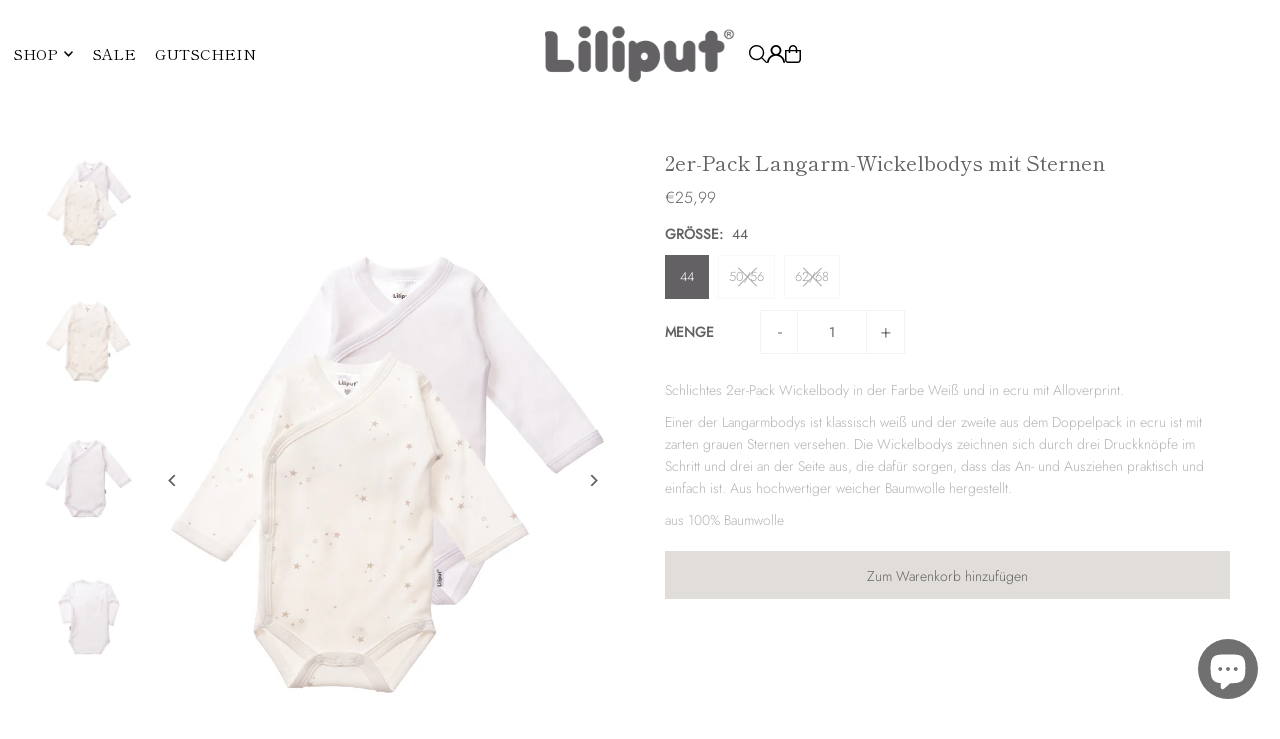

--- FILE ---
content_type: text/html; charset=utf-8
request_url: https://liliput-shop.de/products/2er-pack-wickelbody-langarm-sterne
body_size: 82951
content:
<!DOCTYPE html>
<html class="no-js" lang="de">
<head>
  <meta charset="utf-8" />
  <meta name="viewport" content="width=device-width, initial-scale=1">

  <!-- Establish early connection to external domains -->
  <link rel="preconnect" href="https://cdn.shopify.com" crossorigin>
  <link rel="preconnect" href="https://fonts.shopify.com" crossorigin>
  <link rel="preconnect" href="https://monorail-edge.shopifysvc.com">
  <link rel="preconnect" href="//ajax.googleapis.com" crossorigin /><!-- Preload onDomain stylesheets and script libraries -->
  <link href="//liliput-shop.de/cdn/shop/t/30/assets/stylesheet.css?v=165734862479900568461750860783" rel="stylesheet" type="text/css" media="all" />
  <link rel="preload" as="font" href="//liliput-shop.de/cdn/fonts/jost/jost_n3.a5df7448b5b8c9a76542f085341dff794ff2a59d.woff2" type="font/woff2" crossorigin>
  <link rel="preload" as="font" href="//liliput-shop.de/cdn/fonts/shippori_mincho/shipporimincho_n4.84f8b7ceff7f95df65cde9ab1ed190e83a4f5b7e.woff2" type="font/woff2" crossorigin>
  <link rel="preload" as="font" href="//liliput-shop.de/cdn/fonts/shippori_mincho/shipporimincho_n4.84f8b7ceff7f95df65cde9ab1ed190e83a4f5b7e.woff2" type="font/woff2" crossorigin>
  <link href="//liliput-shop.de/cdn/shop/t/30/assets/eventemitter3.min.js?v=148202183930229300091750860783" as="script" rel="preload">
  <link href="//liliput-shop.de/cdn/shop/t/30/assets/vendor-video.js?v=112486824910932804751750860783" as="script" rel="preload">
  <link href="//liliput-shop.de/cdn/shop/t/30/assets/theme.js?v=162577096395466384481750860783" as="script" rel="preload">


  <link rel="shortcut icon" href="//liliput-shop.de/cdn/shop/files/liliputlogo32x32.png?crop=center&height=32&v=1643203150&width=32" type="image/png" />
  <link rel="canonical" href="https://liliput-shop.de/products/2er-pack-wickelbody-langarm-sterne" />

  <title>Liliput Doppelpack Wickelbody Sterne</title>
  <meta name="description" content="Jetzt neu! Doppelpack Wickelbodies in weiß und zarten grauen Sternen in langarm. Aus 100% Baumwolle hergestellt. Mit sechs Druckknöpfen für einfacheres An- und Ausziehen." />

  <meta property="og:image" content="http://liliput-shop.de/cdn/shop/products/4035413073491_1_af69175f-18c6-4265-b50b-53547859f8aa.jpg?v=1611155765">
  <meta property="og:image:secure_url" content="https://liliput-shop.de/cdn/shop/products/4035413073491_1_af69175f-18c6-4265-b50b-53547859f8aa.jpg?v=1611155765">
  <meta property="og:image:width" content="785">
  <meta property="og:image:height" content="1111">

<meta property="og:site_name" content="Liliput ">
<meta property="og:url" content="">
<meta property="og:title" content="">
<meta property="og:type" content="">
<meta property="og:description" content="">

  <meta property="og:price:amount" content="25,99">
  <meta property="og:price:currency" content="EUR">





<meta name="twitter:title" content="">
<meta name="twitter:description" content="">
<meta name="twitter:domain" content="">

  
 <script type="application/ld+json">
   {
     "@context": "https://schema.org",
     "@type": "Product",
     "id": "2er-pack-wickelbody-langarm-sterne",
     "url": "https:\/\/liliput-shop.de\/products\/2er-pack-wickelbody-langarm-sterne",
     "image": "\/\/liliput-shop.de\/cdn\/shop\/products\/4035413073491_1_af69175f-18c6-4265-b50b-53547859f8aa.jpg?v=1611155765\u0026width=1024",
     "name": "2er-Pack Langarm-Wickelbodys mit Sternen",
     "brand": {
        "@type": "Brand",
        "name": "Liliput"
      },
     "description": "Schlichtes 2er-Pack Wickelbody in der Farbe Weiß und in ecru mit Alloverprint.\nEiner der Langarmbodys ist klassisch weiß und der zweite aus dem Doppelpack in ecru ist mit zarten grauen Sternen versehen. Die Wickelbodys zeichnen sich durch drei Druckknöpfe im Schritt und drei an der Seite aus, die dafür sorgen, dass das An- und Ausziehen praktisch und einfach ist. Aus hochwertiger weicher Baumwolle hergestellt.\naus 100% Baumwolle","sku": "2162P2-Sterne-44","offers": [
        
        {
           "@type": "Offer",
           "price" : 25.99,
           "priceCurrency": "EUR",
           "availability": "http://schema.org/InStock",
           "priceValidUntil": "2030-01-01",
           "url": "\/products\/2er-pack-wickelbody-langarm-sterne"
         },
       
        {
           "@type": "Offer",
           "price" : 25.99,
           "priceCurrency": "EUR",
           "availability": "http://schema.org/InStock",
           "priceValidUntil": "2030-01-01",
           "url": "\/products\/2er-pack-wickelbody-langarm-sterne"
         },
       
        {
           "@type": "Offer",
           "price" : 25.99,
           "priceCurrency": "EUR",
           "availability": "http://schema.org/InStock",
           "priceValidUntil": "2030-01-01",
           "url": "\/products\/2er-pack-wickelbody-langarm-sterne"
         }
       
     ]
   }
 </script>


  <style data-shopify>
:root {
    --main-family: Jost, sans-serif;
    --main-weight: 300;
    --main-style: normal;
    --main-spacing: 0em;
    --nav-family: "Shippori Mincho", serif;
    --nav-weight: 400;
    --nav-style: normal;
    --heading-family: "Shippori Mincho", serif;
    --heading-weight: 400;
    --heading-style: normal;
    --heading-spacing: 0em;

    --font-size: 14px;
    --base-font-size: 14px;
    --h1-size: 21px;
    --h2-size: 21px;
    --h3-size: 19px;
    --nav-size: 15px;
    --nav-spacing: 0em;
    --font-size-sm: calc(14px - 2px);

    --homepage-scroll-color: #636163;
    --homepage-scroll-background: #fff;
    --pre-scroll-color: #000;
    --pre-scroll-background: #ffffff;

    --secondary-color: rgba(0,0,0,0);
    --background: #ffffff;
    --header-color: #636163;
    --text-color: #636163;
    --sale-color: #ea1515;
    --dotted-color: #f7f2ee;
    --button-color: #e1ddd9;
    --button-hover: #727272;
    --button-text: #636163;
    --secondary-button-color: #acacac;
    --secondary-button-hover: #3a3a3a;
    --secondary-button-text: #ffffff;
    --new-background: #ededed;
    --new-color: #636163;
    --sale-icon-background: #e1ddd9;
    --sale-icon-color: #636163;
    --soldout-background: #000000;
    --soldout-text: #ffffff;
    --custom-background: #000000;
    --custom-color: #ffffff;
    --fb-share: #ededed;
    --tw-share: #acacac;
    --pin-share: #8b8988;
    --footer-background: #e1ddd9;
    --footer-text: #636163;
    --footer-button: #acacac;
    --footer-button-text: #ffffff;
    --cs1-color: #636163;
    --cs1-background: #ffffff;
    --cs2-color: #636163;
    --cs2-background: #f5f5f5;
    --cs3-color: #531313;
    --cs3-background: #ea1515;
    --custom-icon-color: var(--text-color);
    --custom-icon-background: var(--background);
    --error-msg-dark: #e81000;
    --error-msg-light: #ffeae8;
    --success-msg-dark: #007f5f;
    --success-msg-light: #e5fff8;
    --free-shipping-bg: #acacac;
    --free-shipping-text: #fff;
    --error-color: #acacac;
    --error-color-light: #ffffff;
    --keyboard-focus: #ffffff;
    --focus-border-style: dotted;
    --focus-border-weight: 1px;
    --section-padding: 45px;
    --section-title-align: center;
    --section-title-border: 0px;
    --border-width: 100px;
    --grid-column-gap: px;
    --details-align: center;
    --select-arrow-bg: url(//liliput-shop.de/cdn/shop/t/30/assets/select-arrow.png?v=112595941721225094991750860783);
    --icon-border-color: #ffffff;
    --color-filter-size: 25px;
    --disabled-text: #e2e1e2;
    --listing-size-color: #c9c7c9;

    --upsell-border-color: #f2f2f2;

    --star-active: rgb(99, 97, 99);
    --star-inactive: rgb(255, 255, 255);

    --color-body-text: var(--text-color);
    --color-body: var(--background);
    --color-bg: var(--background);

    --section-background: transparent;
    --section-overlay-color: 0, 0, 0;
    --section-overlay-opacity: 0;
    --placeholder-background: rgba(99, 97, 99, 0.1);
    --placeholder-fill: rgba(99, 97, 99, 0.2);
    --line-item-transform: scale(0.8) translateY(calc(-25px - 0.25em)) translateX(10px);

  }
  @media (max-width: 740px) {
     :root {
       --font-size: calc(14px - (14px * 0.15));
       --nav-size: calc(15px - (15px * 0.15));
       --h1-size: calc(21px - (21px * 0.15));
       --h2-size: calc(21px - (21px * 0.15));
       --h3-size: calc(19px - (19px * 0.15));
     }
   }
</style>


  <link rel="stylesheet" href="//liliput-shop.de/cdn/shop/t/30/assets/stylesheet.css?v=165734862479900568461750860783" type="text/css">

  <style>
  @font-face {
  font-family: Jost;
  font-weight: 300;
  font-style: normal;
  font-display: swap;
  src: url("//liliput-shop.de/cdn/fonts/jost/jost_n3.a5df7448b5b8c9a76542f085341dff794ff2a59d.woff2") format("woff2"),
       url("//liliput-shop.de/cdn/fonts/jost/jost_n3.882941f5a26d0660f7dd135c08afc57fc6939a07.woff") format("woff");
}

  @font-face {
  font-family: "Shippori Mincho";
  font-weight: 400;
  font-style: normal;
  font-display: swap;
  src: url("//liliput-shop.de/cdn/fonts/shippori_mincho/shipporimincho_n4.84f8b7ceff7f95df65cde9ab1ed190e83a4f5b7e.woff2") format("woff2"),
       url("//liliput-shop.de/cdn/fonts/shippori_mincho/shipporimincho_n4.2a4eff622a8c9fcdc3c2b98b39815a9acc98b084.woff") format("woff");
}

  @font-face {
  font-family: "Shippori Mincho";
  font-weight: 400;
  font-style: normal;
  font-display: swap;
  src: url("//liliput-shop.de/cdn/fonts/shippori_mincho/shipporimincho_n4.84f8b7ceff7f95df65cde9ab1ed190e83a4f5b7e.woff2") format("woff2"),
       url("//liliput-shop.de/cdn/fonts/shippori_mincho/shipporimincho_n4.2a4eff622a8c9fcdc3c2b98b39815a9acc98b084.woff") format("woff");
}

  @font-face {
  font-family: Jost;
  font-weight: 400;
  font-style: normal;
  font-display: swap;
  src: url("//liliput-shop.de/cdn/fonts/jost/jost_n4.d47a1b6347ce4a4c9f437608011273009d91f2b7.woff2") format("woff2"),
       url("//liliput-shop.de/cdn/fonts/jost/jost_n4.791c46290e672b3f85c3d1c651ef2efa3819eadd.woff") format("woff");
}

  @font-face {
  font-family: Jost;
  font-weight: 300;
  font-style: italic;
  font-display: swap;
  src: url("//liliput-shop.de/cdn/fonts/jost/jost_i3.8d4e97d98751190bb5824cdb405ec5b0049a74c0.woff2") format("woff2"),
       url("//liliput-shop.de/cdn/fonts/jost/jost_i3.1b7a65a16099fd3de6fdf1255c696902ed952195.woff") format("woff");
}

  @font-face {
  font-family: Jost;
  font-weight: 400;
  font-style: italic;
  font-display: swap;
  src: url("//liliput-shop.de/cdn/fonts/jost/jost_i4.b690098389649750ada222b9763d55796c5283a5.woff2") format("woff2"),
       url("//liliput-shop.de/cdn/fonts/jost/jost_i4.fd766415a47e50b9e391ae7ec04e2ae25e7e28b0.woff") format("woff");
}

  </style>

  <script>window.performance && window.performance.mark && window.performance.mark('shopify.content_for_header.start');</script><meta name="google-site-verification" content="4nrldQwbABxCWzGMsDEYtdYOyqANxMxMwtKFauJz8_o">
<meta name="facebook-domain-verification" content="6n4fonzha2009s3ef94xzwex6eh3u5">
<meta name="facebook-domain-verification" content="37x91uy4odj5ds6a711ad1hhre1r84">
<meta id="shopify-digital-wallet" name="shopify-digital-wallet" content="/6498385984/digital_wallets/dialog">
<meta name="shopify-checkout-api-token" content="6cc29de3a558c096c877a2e6b101878d">
<meta id="in-context-paypal-metadata" data-shop-id="6498385984" data-venmo-supported="false" data-environment="production" data-locale="de_DE" data-paypal-v4="true" data-currency="EUR">
<link rel="alternate" type="application/json+oembed" href="https://liliput-shop.de/products/2er-pack-wickelbody-langarm-sterne.oembed">
<script async="async" src="/checkouts/internal/preloads.js?locale=de-DE"></script>
<script id="apple-pay-shop-capabilities" type="application/json">{"shopId":6498385984,"countryCode":"DE","currencyCode":"EUR","merchantCapabilities":["supports3DS"],"merchantId":"gid:\/\/shopify\/Shop\/6498385984","merchantName":"Liliput ","requiredBillingContactFields":["postalAddress","email"],"requiredShippingContactFields":["postalAddress","email"],"shippingType":"shipping","supportedNetworks":["visa","maestro","masterCard","amex"],"total":{"type":"pending","label":"Liliput ","amount":"1.00"},"shopifyPaymentsEnabled":true,"supportsSubscriptions":true}</script>
<script id="shopify-features" type="application/json">{"accessToken":"6cc29de3a558c096c877a2e6b101878d","betas":["rich-media-storefront-analytics"],"domain":"liliput-shop.de","predictiveSearch":true,"shopId":6498385984,"locale":"de"}</script>
<script>var Shopify = Shopify || {};
Shopify.shop = "liliput-baby.myshopify.com";
Shopify.locale = "de";
Shopify.currency = {"active":"EUR","rate":"1.0"};
Shopify.country = "DE";
Shopify.theme = {"name":"Neustes Livedisplay","id":183019569417,"schema_name":"Icon","schema_version":"12.0.0","theme_store_id":686,"role":"main"};
Shopify.theme.handle = "null";
Shopify.theme.style = {"id":null,"handle":null};
Shopify.cdnHost = "liliput-shop.de/cdn";
Shopify.routes = Shopify.routes || {};
Shopify.routes.root = "/";</script>
<script type="module">!function(o){(o.Shopify=o.Shopify||{}).modules=!0}(window);</script>
<script>!function(o){function n(){var o=[];function n(){o.push(Array.prototype.slice.apply(arguments))}return n.q=o,n}var t=o.Shopify=o.Shopify||{};t.loadFeatures=n(),t.autoloadFeatures=n()}(window);</script>
<script id="shop-js-analytics" type="application/json">{"pageType":"product"}</script>
<script defer="defer" async type="module" src="//liliput-shop.de/cdn/shopifycloud/shop-js/modules/v2/client.init-shop-cart-sync_D96QZrIF.de.esm.js"></script>
<script defer="defer" async type="module" src="//liliput-shop.de/cdn/shopifycloud/shop-js/modules/v2/chunk.common_SV6uigsF.esm.js"></script>
<script type="module">
  await import("//liliput-shop.de/cdn/shopifycloud/shop-js/modules/v2/client.init-shop-cart-sync_D96QZrIF.de.esm.js");
await import("//liliput-shop.de/cdn/shopifycloud/shop-js/modules/v2/chunk.common_SV6uigsF.esm.js");

  window.Shopify.SignInWithShop?.initShopCartSync?.({"fedCMEnabled":true,"windoidEnabled":true});

</script>
<script id="__st">var __st={"a":6498385984,"offset":3600,"reqid":"4e93ff87-81e4-44d3-b50f-6a90057e7886-1768456822","pageurl":"liliput-shop.de\/products\/2er-pack-wickelbody-langarm-sterne","u":"3e42a718ef71","p":"product","rtyp":"product","rid":6111809142949};</script>
<script>window.ShopifyPaypalV4VisibilityTracking = true;</script>
<script id="captcha-bootstrap">!function(){'use strict';const t='contact',e='account',n='new_comment',o=[[t,t],['blogs',n],['comments',n],[t,'customer']],c=[[e,'customer_login'],[e,'guest_login'],[e,'recover_customer_password'],[e,'create_customer']],r=t=>t.map((([t,e])=>`form[action*='/${t}']:not([data-nocaptcha='true']) input[name='form_type'][value='${e}']`)).join(','),a=t=>()=>t?[...document.querySelectorAll(t)].map((t=>t.form)):[];function s(){const t=[...o],e=r(t);return a(e)}const i='password',u='form_key',d=['recaptcha-v3-token','g-recaptcha-response','h-captcha-response',i],f=()=>{try{return window.sessionStorage}catch{return}},m='__shopify_v',_=t=>t.elements[u];function p(t,e,n=!1){try{const o=window.sessionStorage,c=JSON.parse(o.getItem(e)),{data:r}=function(t){const{data:e,action:n}=t;return t[m]||n?{data:e,action:n}:{data:t,action:n}}(c);for(const[e,n]of Object.entries(r))t.elements[e]&&(t.elements[e].value=n);n&&o.removeItem(e)}catch(o){console.error('form repopulation failed',{error:o})}}const l='form_type',E='cptcha';function T(t){t.dataset[E]=!0}const w=window,h=w.document,L='Shopify',v='ce_forms',y='captcha';let A=!1;((t,e)=>{const n=(g='f06e6c50-85a8-45c8-87d0-21a2b65856fe',I='https://cdn.shopify.com/shopifycloud/storefront-forms-hcaptcha/ce_storefront_forms_captcha_hcaptcha.v1.5.2.iife.js',D={infoText:'Durch hCaptcha geschützt',privacyText:'Datenschutz',termsText:'Allgemeine Geschäftsbedingungen'},(t,e,n)=>{const o=w[L][v],c=o.bindForm;if(c)return c(t,g,e,D).then(n);var r;o.q.push([[t,g,e,D],n]),r=I,A||(h.body.append(Object.assign(h.createElement('script'),{id:'captcha-provider',async:!0,src:r})),A=!0)});var g,I,D;w[L]=w[L]||{},w[L][v]=w[L][v]||{},w[L][v].q=[],w[L][y]=w[L][y]||{},w[L][y].protect=function(t,e){n(t,void 0,e),T(t)},Object.freeze(w[L][y]),function(t,e,n,w,h,L){const[v,y,A,g]=function(t,e,n){const i=e?o:[],u=t?c:[],d=[...i,...u],f=r(d),m=r(i),_=r(d.filter((([t,e])=>n.includes(e))));return[a(f),a(m),a(_),s()]}(w,h,L),I=t=>{const e=t.target;return e instanceof HTMLFormElement?e:e&&e.form},D=t=>v().includes(t);t.addEventListener('submit',(t=>{const e=I(t);if(!e)return;const n=D(e)&&!e.dataset.hcaptchaBound&&!e.dataset.recaptchaBound,o=_(e),c=g().includes(e)&&(!o||!o.value);(n||c)&&t.preventDefault(),c&&!n&&(function(t){try{if(!f())return;!function(t){const e=f();if(!e)return;const n=_(t);if(!n)return;const o=n.value;o&&e.removeItem(o)}(t);const e=Array.from(Array(32),(()=>Math.random().toString(36)[2])).join('');!function(t,e){_(t)||t.append(Object.assign(document.createElement('input'),{type:'hidden',name:u})),t.elements[u].value=e}(t,e),function(t,e){const n=f();if(!n)return;const o=[...t.querySelectorAll(`input[type='${i}']`)].map((({name:t})=>t)),c=[...d,...o],r={};for(const[a,s]of new FormData(t).entries())c.includes(a)||(r[a]=s);n.setItem(e,JSON.stringify({[m]:1,action:t.action,data:r}))}(t,e)}catch(e){console.error('failed to persist form',e)}}(e),e.submit())}));const S=(t,e)=>{t&&!t.dataset[E]&&(n(t,e.some((e=>e===t))),T(t))};for(const o of['focusin','change'])t.addEventListener(o,(t=>{const e=I(t);D(e)&&S(e,y())}));const B=e.get('form_key'),M=e.get(l),P=B&&M;t.addEventListener('DOMContentLoaded',(()=>{const t=y();if(P)for(const e of t)e.elements[l].value===M&&p(e,B);[...new Set([...A(),...v().filter((t=>'true'===t.dataset.shopifyCaptcha))])].forEach((e=>S(e,t)))}))}(h,new URLSearchParams(w.location.search),n,t,e,['guest_login'])})(!0,!0)}();</script>
<script integrity="sha256-4kQ18oKyAcykRKYeNunJcIwy7WH5gtpwJnB7kiuLZ1E=" data-source-attribution="shopify.loadfeatures" defer="defer" src="//liliput-shop.de/cdn/shopifycloud/storefront/assets/storefront/load_feature-a0a9edcb.js" crossorigin="anonymous"></script>
<script data-source-attribution="shopify.dynamic_checkout.dynamic.init">var Shopify=Shopify||{};Shopify.PaymentButton=Shopify.PaymentButton||{isStorefrontPortableWallets:!0,init:function(){window.Shopify.PaymentButton.init=function(){};var t=document.createElement("script");t.src="https://liliput-shop.de/cdn/shopifycloud/portable-wallets/latest/portable-wallets.de.js",t.type="module",document.head.appendChild(t)}};
</script>
<script data-source-attribution="shopify.dynamic_checkout.buyer_consent">
  function portableWalletsHideBuyerConsent(e){var t=document.getElementById("shopify-buyer-consent"),n=document.getElementById("shopify-subscription-policy-button");t&&n&&(t.classList.add("hidden"),t.setAttribute("aria-hidden","true"),n.removeEventListener("click",e))}function portableWalletsShowBuyerConsent(e){var t=document.getElementById("shopify-buyer-consent"),n=document.getElementById("shopify-subscription-policy-button");t&&n&&(t.classList.remove("hidden"),t.removeAttribute("aria-hidden"),n.addEventListener("click",e))}window.Shopify?.PaymentButton&&(window.Shopify.PaymentButton.hideBuyerConsent=portableWalletsHideBuyerConsent,window.Shopify.PaymentButton.showBuyerConsent=portableWalletsShowBuyerConsent);
</script>
<script data-source-attribution="shopify.dynamic_checkout.cart.bootstrap">document.addEventListener("DOMContentLoaded",(function(){function t(){return document.querySelector("shopify-accelerated-checkout-cart, shopify-accelerated-checkout")}if(t())Shopify.PaymentButton.init();else{new MutationObserver((function(e,n){t()&&(Shopify.PaymentButton.init(),n.disconnect())})).observe(document.body,{childList:!0,subtree:!0})}}));
</script>
<link id="shopify-accelerated-checkout-styles" rel="stylesheet" media="screen" href="https://liliput-shop.de/cdn/shopifycloud/portable-wallets/latest/accelerated-checkout-backwards-compat.css" crossorigin="anonymous">
<style id="shopify-accelerated-checkout-cart">
        #shopify-buyer-consent {
  margin-top: 1em;
  display: inline-block;
  width: 100%;
}

#shopify-buyer-consent.hidden {
  display: none;
}

#shopify-subscription-policy-button {
  background: none;
  border: none;
  padding: 0;
  text-decoration: underline;
  font-size: inherit;
  cursor: pointer;
}

#shopify-subscription-policy-button::before {
  box-shadow: none;
}

      </style>

<script>window.performance && window.performance.mark && window.performance.mark('shopify.content_for_header.end');</script>

<!-- BEGIN app block: shopify://apps/complianz-gdpr-cookie-consent/blocks/bc-block/e49729f0-d37d-4e24-ac65-e0e2f472ac27 -->

    
    
    

    
    
        <script>
            var sDomain = location.host;
            (function(){
                window.thirdPartyScriptDefinition = [
                    
                ]
            })();(()=>{
                var sDomain=location.host;
                const __useGoogleConsentMode =false;
                const __whiteListForConsentMode =[];
                const __dataLayerName ='';
                (()=>{var i={z:"thirdPartyScriptDefinition",o:"Shopify",c:"analytics",d:"publish",i:"src",l:"provider",p:"type_0",y:"type_1",f:"type_2",n:"true",a:"length",r:"detail",A:"Proxy",j:"setInterval",F:"clearInterval",g:"find",X:"filter",G:"forEach",H:"splice",Z:"hasOwnProperty",M:"addEventListener",u:"includes",h:"push",_:"cookie",P:"set",O:"get",s:"gtag",D:"ad_storage",I:"ad_user_data",T:"ad_personalization",b:"analytics_storage",x:"functionality_storage",C:"personalization_storage",L:"security_storage",R:"wait_for_update",k:"consent",U:"default",q:"ads_data_redaction",B:"google_consent_mode",J:"dataLayer",e:"granted",t:"denied",Q:"update",V:"GDPR_LC:userConsentSetting",W:1500,m:null},o={[i.D]:i.t,[i.I]:i.t,[i.T]:i.t,[i.b]:i.t,[i.x]:i.t,[i.C]:i.t,[i.L]:i.t,[i.R]:i.W};((a,l,t,f,p=[],c=t.J)=>{let y=function(r,e){return!!r[t.g](n=>!!n&&!!e&&n[t.i]&&e[t.i]&&n[t.i]===e[t.i]&&n[t._]===e[t._])},g=r=>f?!!p[t.g](e=>{if(typeof r[t.i]=="string")return r[t.i][t.u](e);if(typeof r[t.l]=="string")return r[t.l][t.u](e)}):!1,u=function(r){let e=[];for(let s=0;s<r[t.a];s++)r[s]||e[t.h](s);let n=r[t.a]-e[t.a];return e[t.G](s=>r[t.H](s,1)),n},d=[],h={[t.P]:(r,e,n,s)=>{let _=u(r);return e===t.a?r[t.a]=_:n!=null&&(y(r,n)||g(n)||(d[e]=n)),!0},[t.O]:(r,e)=>r[e]};if(a[t.z]=new a[t.A](d,h),f){a[c]=a[c]||[],a[t.s]=function(...n){a[c][t.h](n)},a[t.s](t.k,t.U,{...o}),a[t.s](t.P,t.q,!0);let r=a[t.j](()=>{!!a[t.o]&&!!a[t.o][t.c]&&!!a[t.o][t.c][t.d]&&(a[t.F](r),a[t.o][t.c][t.d](t.B,{...o}))},5),e=n=>{Date.now()-t.m<50||(t.m=Date.now(),o[t.D]=n[t.r][t.f][t.n]?t.e:t.t,o[t.I]=n[t.r][t.f][t.n]?t.e:t.t,o[t.T]=n[t.r][t.f][t.n]?t.e:t.t,o[t.b]=n[t.r][t.y][t.n]?t.e:t.t,o[t.x]=n[t.r][t.p][t.n]?t.e:t.t,o[t.C]=n[t.r][t.y][t.n]?t.e:t.t,o[t.L]=n[t.r][t.p][t.n]?t.e:t.t,a[t.s](t.k,t.Q,{...o}))};l[t.M](t.V,e)}})(window,document,i,__useGoogleConsentMode,__whiteListForConsentMode,__dataLayerName);})();
                const definitions = [];
                definitions.length > 0 && window.thirdPartyScriptDefinition.push(...definitions);
                window.BC_JSON_ObjectBypass={"_ab":{"description":"Used in connection with access to admin.","path":"\/","domain":"","provider":"Shopify","type":"type_0","expires":"86400","recommendation":"0","editable":"false","deletable":"false","set":"0","name":"_ab"},"_secure_session_id":{"description":"Used in connection with navigation through a storefront.","path":"\/","domain":"","provider":"Shopify","type":"type_0","expires":"2592000","recommendation":"0","editable":"false","deletable":"false","set":"0","name":"_secure_session_id"},"__cfduid":{"description":"The _cfduid cookie helps Cloudflare detect malicious visitors to our Customers’ websites and minimizes blocking legitimate users.","path":"\/","domain":"","provider":"Cloudflare","type":"type_0","expires":"2592000","recommendation":"0","editable":"false","deletable":"false","set":"0","name":"__cfduid"},"Cart":{"description":"Used in connection with shopping cart.","path":"\/","domain":"","provider":"Shopify","type":"type_0","expires":"1209600","recommendation":"0","editable":"false","deletable":"false","set":"0","name":"Cart"},"cart":{"description":"Used in connection with shopping cart.","path":"\/","domain":"","provider":"Shopify","type":"type_0","expires":"1209600","recommendation":"0","editable":"false","deletable":"false","set":"0","name":"cart"},"cart_sig":{"description":"Used in connection with checkout.","path":"\/","domain":"","provider":"Shopify","type":"type_0","expires":"1209600","recommendation":"0","editable":"false","deletable":"false","set":"0","name":"cart_sig"},"cart_ts":{"description":"Used in connection with checkout.","path":"\/","domain":"","provider":"Shopify","type":"type_0","expires":"1209600","recommendation":"0","editable":"false","deletable":"false","set":"0","name":"cart_ts"},"checkout_token":{"description":"Used in connection with checkout.","path":"\/","domain":"","provider":"Shopify","type":"type_0","expires":"31536000","recommendation":"0","editable":"false","deletable":"false","set":"0","name":"checkout_token"},"Secret":{"description":"Used in connection with checkout.","path":"\/","domain":"","provider":"Shopify","type":"type_0","expires":"31536000","recommendation":"0","editable":"false","deletable":"false","set":"0","name":"Secret"},"secure_customer_sig":{"description":"Used in connection with customer login.","path":"\/","domain":"","provider":"Shopify","type":"type_0","expires":"31536000","recommendation":"0","editable":"false","deletable":"false","set":"0","name":"secure_customer_sig"},"storefront_digest":{"description":"Used in connection with customer login.","path":"\/","domain":"","provider":"Shopify","type":"type_0","expires":"31536000","recommendation":"0","editable":"false","deletable":"false","set":"0","name":"storefront_digest"},"_shopify_u":{"description":"Used to facilitate updating customer account information.","path":"\/","domain":"","provider":"Shopify","type":"type_0","expires":"31536000","recommendation":"0","editable":"false","deletable":"false","set":"0","name":"_shopify_u"},"XSRF-TOKEN":{"description":"Used in connection with GDPR legal Cookie.","path":"\/","domain":"","provider":"GDPR Legal Cookie","type":"type_0","expires":"31536000","recommendation":"0","editable":"false","deletable":"false","set":"0","name":"XSRF-TOKEN"},"gdpr_legal_cookie_session":{"description":"Used in connection with GDPR legal Cookie.","path":"\/","domain":"","provider":"GDPR Legal Cookie","type":"type_0","expires":"0","recommendation":"0","editable":"false","deletable":"false","set":"0","name":"gdpr_legal_cookie_session"},"_bc_c_set":{"description":"Used in connection with GDPR legal Cookie.","path":"\/","domain":"","provider":"GDPR Legal Cookie","type":"type_0","expires":"2592000","recommendation":"0","editable":"false","deletable":"false","set":"0","optIn":true,"live":"1","name":"_bc_c_set","ShopifyMinConsent":false},"_tracking_consent":{"description":"For Shopify User Consent Tracking.","path":"\/","domain":"","provider":"Shopify","type":"type_0","expires":"31536000","recommendation":"0","editable":"false","deletable":"false","set":"0","name":"_tracking_consent"},"_orig_referrer":{"description":"Used in connection with shopping cart.","path":"\/","domain":"","provider":"Shopify","type":"type_1","expires":"1209600","recommendation":"1","editable":"true","deletable":"false","set":"1","name":"_orig_referrer"},"_landing_page":{"description":"Track landing pages.","path":"\/","domain":"","provider":"Shopify","type":"type_1","expires":"1209600","recommendation":"1","editable":"true","deletable":"false","set":"1","name":"_landing_page"},"_s":{"description":"Shopify analytics.","path":"\/","domain":"","provider":"Shopify","type":"type_1","expires":"1800","recommendation":"1","editable":"true","deletable":"false","set":"1","name":"_s"},"_shopify_fs":{"description":"Shopify analytics.","path":"\/","domain":"","provider":"Shopify","type":"type_1","expires":"1209600","recommendation":"1","editable":"true","deletable":"false","set":"1","name":"_shopify_fs"},"_shopify_s":{"description":"Shopify analytics.","path":"\/","domain":"","provider":"Shopify","type":"type_1","expires":"1800","recommendation":"1","editable":"true","deletable":"false","set":"1","name":"_shopify_s"},"_shopify_y":{"description":"Shopify analytics.","path":"\/","domain":"","provider":"Shopify","type":"type_1","expires":"31536000","recommendation":"1","editable":"true","deletable":"false","set":"1","name":"_shopify_y"},"_y":{"description":"Shopify analytics.","path":"\/","domain":"","provider":"Shopify","type":"type_1","expires":"31536000","recommendation":"1","editable":"true","deletable":"false","set":"1","name":"_y"},"_shopify_sa_p":{"description":"Shopify analytics relating to marketing \u0026 referrals.","path":"\/","domain":"","provider":"Shopify","type":"type_1","expires":"1800","recommendation":"1","editable":"true","deletable":"false","set":"1","name":"_shopify_sa_p"},"_shopify_sa_t":{"description":"Shopify analytics relating to marketing \u0026 referrals.","path":"\/","domain":"","provider":"Shopify","type":"type_1","expires":"1800","recommendation":"1","editable":"true","deletable":"false","set":"1","name":"_shopify_sa_t"},"_shopify_uniq":{"description":"Shopify analytics.","path":"\/","domain":"","provider":"Shopify","type":"type_1","expires":"1800","recommendation":"1","editable":"true","deletable":"false","set":"1","name":"_shopify_uniq"},"_shopify_visit":{"description":"Shopify analytics.","path":"\/","domain":"","provider":"Shopify","type":"type_1","expires":"1800","recommendation":"1","editable":"true","deletable":"false","set":"1","name":"_shopify_visit"},"tracked_start_checkout":{"description":"Shopify analytics relating to checkout.","path":"\/","domain":"","provider":"Shopify","type":"type_1","expires":"1800","recommendation":"1","editable":"true","deletable":"false","set":"1","name":"tracked_start_checkout"},"ki_r":{"description":"Shopify analytics.","path":"\/","domain":"","provider":"Shopify","type":"type_1","expires":"1800","recommendation":"1","editable":"true","deletable":"false","set":"1","name":"ki_r"},"ki_t":{"description":"Shopify analytics.","path":"\/","domain":"","provider":"Shopify","type":"type_1","expires":"1800","recommendation":"1","editable":"true","deletable":"false","set":"1","name":"ki_t"},"ab_test_*":{"description":"Shopify analytics.","path":"\/","domain":"","provider":"Shopify","type":"type_1","expires":"1800","recommendation":"1","editable":"true","deletable":"false","set":"1","name":"ab_test_*"}};
                const permanentDomain = 'liliput-baby.myshopify.com';
                window.BC_GDPR_2ce3a13160348f524c8cc9={'google':[],'_bc_c_set':'customScript','customScriptsSRC':[]};
                var GDPR_LC_versionNr=202401311200;var GDPR_LC_ZLoad=function(){var defaultDefinition=[
                    // { "src": "facebook", "cookie": "fr", "provider": "facebook.com", "description": "", "expires": 7776000, "domain": "facebook.com", "declaration": 1, "group": "facebook" }, { "src": "facebook", "cookie": "_fbp", "provider": sDomain, "description": "", "expires": 7776000, "domain": sDomain, "declaration": 1, "group": "facebook" }, { "src": "google-analytics.com", "cookie": "_ga", "provider": sDomain, "description": "", "expires": 63072000, "domain": sDomain, "declaration": 1, "group": "google" }, { "src": "googletagmanager.com", "cookie": "_ga", "provider": sDomain, "description": "", "expires": 63072000, "domain": sDomain, "declaration": 1, "group": "google" }, { "src": "googletagmanager.com", "cookie": "_gid", "provider": sDomain, "description": "", "expires": 86400, "domain": sDomain, "declaration": 1, "group": "google" }, { "src": "googletagmanager.com", "cookie": "_gat", "provider": sDomain, "description": "", "expires": 86400, "domain": sDomain, "declaration": 1, "group": "google" }, { "src": "googleadservices.com", "cookie": "IDE", "provider": sDomain, "description": "", "expires": 63072000, "domain": sDomain, "declaration": 2, "group": "google Ads" }
                ]; if (window.thirdPartyScriptDefinition ===undefined) { window.thirdPartyScriptDefinition=[]; defaultDefinition.forEach(function (value) { window.thirdPartyScriptDefinition.push(value) }) } else { var exist=false; defaultDefinition.forEach(function (script) { window.thirdPartyScriptDefinition.forEach(function (value) { if (value.src ===script.src && value.cookie ===script.cookie) { exist=true } }); if (!exist) { window.thirdPartyScriptDefinition.push(script) } }) } (function polyfill(){if (!Array.from) { Array.from=(function(){var toStr=Object.prototype.toString; var isCallable=function (fn) { return typeof fn ==='function' || toStr.call(fn) ==='[object Function]' }; var toInteger=function (value) { var number=Number(value); if (isNaN(number)) { return 0 } if (number ===0 || !isFinite(number)) { return number } return (number > 0 ? 1 : -1) * Math.floor(Math.abs(number)) }; var maxSafeInteger=Math.pow(2, 53) - 1; var toLength=function (value) { var len=toInteger(value); return Math.min(Math.max(len, 0), maxSafeInteger) }; return function from(arrayLike) { var C=this; var items=Object(arrayLike); if (arrayLike ==null) { throw new TypeError('Array.from requires an array-like object - not null or undefined') } var mapFn=arguments.length > 1 ? arguments[1] : void undefined; var T; if (typeof mapFn !=='undefined') { if (!isCallable(mapFn)) { throw new TypeError('Array.from: when provided, the second argument must be a function') } if (arguments.length > 2) { T=arguments[2] } } var len=toLength(items.length); var A=isCallable(C) ? Object(new C(len)) : new Array(len); var k=0; var kValue; while (k < len) { kValue=items[k]; if (mapFn) { A[k]=typeof T ==='undefined' ? mapFn(kValue, k) : mapFn.call(T, kValue, k) } else { A[k]=kValue } k +=1 } A.length=len; return A } }()) } })(); var shopifyCookies={ '_s': !1, '_shopify_fs': !1, '_shopify_s': !1, '_shopify_y': !1, '_y': !1, '_shopify_sa_p': !1, '_shopify_sa_t': !1, '_shopify_uniq': !1, '_shopify_visit': !1, 'tracked_start_checkout': !1, 'bc_trekkie_fbp_custom': !1 }; function GDPR_LC_Token(){var getToken={ "tokenLength": 8, "ranToken": '', "randomize": function(){return Math.random().toString(32).substr(2) }, "generate": function(){while (this.ranToken.length <=this.tokenLength) { this.ranToken +=this.randomize() } this.ranToken=permanentDomain + Date.now() + this.ranToken; return btoa(this.ranToken) }, "get": function(){return this.generate() } }; return getToken.get() }; function getCookieValue(a) { var b=document.cookie.match('(^|;)\\s*' + a + '\\s*=\\s*([^;]+)'); return b ? b.pop() : false }; function loadCookieSettings(sessID) { return; var script=document.createElement('script'); script.src='https://cookieapp-staging.beeclever.app/get-cookie-setting?shopify_domain=permanentDomain&token=' + sessID; script.async=false; document.head.appendChild(script); script.addEventListener('load', function(){console.log('UserData loaded') }) };(function setUserCookieData(){window.GDPR_LC_Sess_ID_Name="GDPR_LC_SESS_ID"; window.GDPR_LC_Sess_ID=getCookieValue(window.GDPR_LC_Sess_ID_Name); if (window.GDPR_LC_Sess_ID) { loadCookieSettings(window.GDPR_LC_Sess_ID) } else { window.GDPR_LC_Sess_ID=GDPR_LC_Token() } })(); function setBC_GDPR_LEGAL_custom_cookies(){window['BC_GDPR_LEGAL_custom_cookies']=window['BC_GDPR_LEGAL_custom_cookies'] || {}; window['BC_GDPR_LEGAL_custom_cookies']['list']=window['BC_GDPR_LEGAL_custom_cookies']['list'] || {}; if ('GDPR_legal_cookie' in localStorage) { window['BC_GDPR_LEGAL_custom_cookies']['list']=JSON.parse(window.localStorage.getItem('GDPR_legal_cookie')) } };setBC_GDPR_LEGAL_custom_cookies(); (function(){var hasConsent=!1; Array.from(Object.keys(window['BC_GDPR_LEGAL_custom_cookies']['list'])).forEach(function (c) { if (shopifyCookies.hasOwnProperty(c) && window['BC_GDPR_LEGAL_custom_cookies']['list'][c].userSetting) { hasConsent=!0 } }); var wt=window.trekkie, ws=window.ShopifyAnalytics; if (!hasConsent && wt !==undefined) { wt=[], wt.integrations=wt.integrations || !0, ws=ws.lib=ws.meta=ws.meta.page={}, ws.lib.track=function(){} } })(); window.bc_tagManagerTasks={ "bc_tgm_aw": "google", "bc_tgm_gtm": "google", "bc_tgm_ua": "google", "bc_tgm_fbp": "facebook", "any": "any", "_bc_c_set": "customScript" }; var wl=whiteList=["recaptcha", "notifications.google"]; var GDPR_LC_scriptPath='gdpr-legal-cookie.beeclever.app'; if (window.GDPR_LC_Beta_activate !==undefined && window.GDPR_LC_Beta_activate) { GDPR_LC_scriptPath='cookieapp-staging.beeclever.app' } wl.push(GDPR_LC_scriptPath); var checkIsBlackListed=function (src) { setBC_GDPR_LEGAL_custom_cookies(); if (src ===null) { return null } if (!!window.TrustedScriptURL && src instanceof TrustedScriptURL) { src=src.toString() } var r=!1; for (var x=thirdPartyScriptDefinition.length - 1; x >=0; x--) { var bSrc=thirdPartyScriptDefinition[x]['src']; if (src.indexOf(bSrc) !==-1 && src.toLowerCase().indexOf('jquery') ===-1) { r=x } } wl.forEach(function (wSrc) { if (src.indexOf(wSrc) !==-1) { r=false } }); if (r !==false) { function getTCookieName(name, index) { var tCookieObject=thirdPartyScriptDefinition[index]; if (tCookieObject !==undefined) { var cookies=[]; thirdPartyScriptDefinition.forEach(function (cookie) { if (cookie['src'] ===tCookieObject['src']) { cookies.push(cookie) } }); var tCookieName=tCookieObject['cookie']; if (tCookieObject['domain'] !==document.location.host) { tCookieName=tCookieObject['cookie'] + '$%bc%$' + tCookieObject['domain'] } if (tCookieName ===name && tCookieObject['domain'] ===window['BC_GDPR_LEGAL_custom_cookies']['list'][name]['domain']) { if (window['BC_GDPR_LEGAL_custom_cookies']['list'][name]['userSetting']) { index=!1 } } cookies.forEach(function (cookie) { if (window['BC_GDPR_LEGAL_custom_cookies']['list'][cookie['cookie']] !==undefined && window['BC_GDPR_LEGAL_custom_cookies']['list'][cookie['cookie']]['userSetting']) { index=!1 } }); return index } return !1 };var cookieListKeys=Array.from(Object.keys(window['BC_GDPR_LEGAL_custom_cookies']['list'])); if (cookieListKeys.length > 0) { Array.from(Object.keys(window['BC_GDPR_LEGAL_custom_cookies']['list'])).forEach(function (cookieName) { r=getTCookieName(cookieName.toString(), r) }) } else { for (var x=thirdPartyScriptDefinition.length - 1; x >=0; x--) { var tCookie=thirdPartyScriptDefinition[x]; if (src.indexOf(tCookie['src']) !==-1) { r=tCookie['cookie'] + '$%bc%$' + tCookie['domain'] } } return r } } return r }; window.scriptElementsHidden=window.scriptElementsHidden || []; window.callbackFunc=function (elem, args) { for (var x=0; x < elem.length; x++) { if (elem[x] ===null || elem[x] ===undefined || elem[x]['nodeName'] ===undefined) { return } if (elem[x]['nodeName'].toLowerCase() =='script') { if (elem[x].hasAttribute('src')) { if (document.querySelector('[src="https://cookieapp-staging.beeclever.app/js/get-script.php"]') !==null) { elem[x]=document.createElement('script'); elem[x].setAttribute('bc_empty_script_tag', '') } var blackListed=checkIsBlackListed(elem[x].getAttribute('src')); var fName=!1; try { new Error() } catch (e) { var caller=e.stack.split('\n'); var x=0; for (; x < caller.length; x++) { caller[x]=caller[x].trim(); caller[x]=caller[x].replace('at ', ''); caller[x]=caller[x].substr(0, caller[x].indexOf(' ')); caller[x]=caller[x].replace('Array.', '') } for (; x >=0; x--) { if (caller[x] ==='ICS' && x > 0) { if (caller[x - 1] in window['BC_GDPR_LEGAL_custom_cookies']['list']) { fName=caller[x - 1] } } } } if (fName ===!1 && blackListed !==!1) { elem[x].setAttribute('type', 'javascript/blocked'); elem[x].setAttribute('cookie', blackListed) } else if (blackListed !==!0 && elem[x].getAttribute('type') ==='javascript/blocked') { elem[x].setAttribute('type', 'javascript') } if (fName) { elem[x].setAttribute("data-callerName", fName) } elem[x].setAttribute('src', elem[x].getAttribute('src')) } if (elem[x]['type'] =='javascript/blocked') { window.scriptElementsHidden.push(elem[x]); elem[x]=document.createElement('script'); elem[x].setAttribute('bc_empty_script_tag', '') } } } }; const appendChild=Element.prototype.appendChild, append=Element.prototype.append, replaceWith=Element.prototype.replaceWith, insertNode=Element.prototype.insertNode, insertBefore=Element.prototype.insertBefore; Element.prototype.appendChild=function(){const ctx=this; window.callbackFunc.call(ctx, arguments); return appendChild.apply(ctx, arguments) }; Element.prototype.append=function(){const ctx=this; window.callbackFunc.call(ctx, arguments); return append.apply(ctx, arguments) }; Element.prototype.replaceWith=function(){const ctx=this; window.callbackFunc.call(ctx, arguments); return replaceWith.apply(ctx, arguments) }; Element.prototype.insertNode=function(){const ctx=this; window.callbackFunc.call(ctx, arguments); return insertNode.apply(ctx, arguments) }; Element.prototype.insertBefore=function(){const ctx=this; window.callbackFunc.call(ctx, arguments); try { return insertBefore.apply(ctx, arguments) } catch (e) { arguments[1]=document.scripts[0]; return insertBefore.apply(ctx, arguments) } };};if (!window.msCrypto) { Array.from(document.head.querySelectorAll('[bc_empty_script_tag=""]')).forEach(function (script) { script.remove() })};if (window.GDPR_LC_ZLoad_loaded ===undefined) { GDPR_LC_ZLoad(); window.GDPR_LC_ZLoad_loaded=true}
            })();

            // window.thirdPartyScriptDefinition.push(
            //     { "src" : "analytics.js", "cookie" : "_shopify_fs", "provider" : "shopify.com", "description" : "", "expires" : 0, "domain" : sDomain, "declaration" : 1, "group" : "shopify" },
            //     { "src" : "doubleclick.net","cookie" : "_shopify_fs","provider" : "shopify.com","description" : "","expires" : 0,"domain" : sDomain,"declaration" : 1,"group" : "shopify" },
            //     { "src" : "trekkie", "cookie" : "_shopify_fs", "provider" : "shopify.com", "description" : "", "expires" : 0, "domain" : sDomain, "declaration" : 1, "group" : "shopify" },
            //     { "src" : "luckyorange", "cookie" : "_shopify_fs", "provider" : "shopify.com", "description" : "", "expires" : 0, "domain" : sDomain, "declaration" : 1, "group" : "shopify" },
            //     { "src" : "googletagmanager", "cookie" : "_gat", "provider" : "googletagmanager.com", "description" : "", "expires" : 0, "domain" : sDomain, "declaration" : 1, "group" : "googletagmanager" }
            // );

            var customCookies = {};
            function BC_GDPR_CustomScriptForShop () {
                return [
                    function testCookie () {
                        // your additional script
                    }
                    
                ];
            }

            // PRIOR BLOCKING FEATURE
            window.bc_settings_prior_blocking_enabled = false;

            /**
             * Initializes and injects CSS styles into the document to support iframe blocking.
             * Specifically, it adds styles to create a skeleton loader and to hide iframes that should be blocked.
             * The styles are added only if they haven't been added already.
             */
            function initializeStylesOfIframeBlocking() {
                // Dynamically add CSS styles
                if (!document.getElementById('bc-iframe-styles')) {
                    const style = document.createElement('style');
                    style.id = 'bc-iframe-styles';
                    style.innerHTML = `
                        .bc-iframe-skeleton {
                            position: absolute;
                            top: 0;
                            left: 0;
                            width: 100%;
                            height: 100%;
                            background: #f0f0f0;
                            display: flex;
                            align-items: center;
                            justify-content: center;

                        }

                        .bc-iframe-wrapper {
                            float: none;
                            clear: both;
                            width: 100%;
                            position: relative;
                            padding-bottom: 56.25%;
                            padding-top: 25px;
                            height: 0;
                        }

                        /* Ensure the iframe fills the container */
                        .bc-iframe-wrapper iframe {
                            position: absolute;
                            top: 0;
                            left: 0;
                            width: 100%;
                            height: 100%;
                            border: none;
                        }
                        iframe.bc-blocked {
                            display: none;
                        }
                        .bc-button {
                            background: linear-gradient(145deg, #000000, #1a1a1a);
                            color: white;
                            padding: 8px 10px;
                            border: none;
                            border-radius: 5px;
                            cursor: pointer;
                            font-size: 12px;
                            font-weight: bold;
                            box-shadow: 0 4px 6px rgba(0, 0, 0, 0.3),
                                        0 8px 10px rgba(0, 0, 0, 0.2),
                                        0 12px 20px rgba(0, 0, 0, 0.1);
                            text-shadow: 0 1px 3px rgba(0, 0, 0, 0.5);
                        }

                        .bc-button:hover {
                            background: linear-gradient(145deg, #1a1a1a, #000000);
                            box-shadow: 0 6px 8px rgba(0, 0, 0, 0.4),
                                        0 12px 14px rgba(0, 0, 0, 0.3),
                                        0 16px 24px rgba(0, 0, 0, 0.2);
                        }
                        .bc-svg {
                            width:50%;
                            height:50%;
                        }

                        @media (max-width: 767px) {
                            .bc-button  {
                                font-size: 1rem;
                            }

                            .bc-iframe-wrapper {
                                font-size: 1rem;
                            }
                            .bc-svg {
                                width:25%;
                                height:25%;
                            }
                            .bc-iframe-skeleton-text p {
                                font-size:1rem
                            }
                        }
                    `;
                    document.head.appendChild(style);
                }
            }

            /**
             * Initializes the blockable iframes and patterns used to identify them.
             * Sets up the blockable iframe categories and corresponding URL patterns that can be blocked.
             * Also converts wildcard patterns to regular expressions for matching.
             */
            const initializeBlockableIframes = () => {
                window._bc_blockable_iframes = new Map();
                window._bc_blockable_iframe_patterns = [];
                window._bc_blockable_iframes.set("preferences", [
                    {url: "google.com/recaptcha", serviceName: "Google Recaptcha"},
                    {url: "grecaptcha", serviceName: "Google Recaptcha"},
                    {url: "recaptcha.js", serviceName: "Google Recaptcha"},
                    {url: "recaptcha/api", serviceName: "Google Recaptcha"},
                    {url: "apis.google.com/js/platform.js", serviceName: "Google Recaptcha"},
                    {url: "cdn.livechatinc.com/tracking.js", serviceName: "Livechat"},
                ]);
                window._bc_blockable_iframes.set('analytics', [
                    {url: "vimeo.com", serviceName: "Vimeo"},
                    {url: "i.vimeocdn.com", serviceName: "Vimeo"},
                    {url: "google-analytics.com/ga.js", serviceName: "Google Analytics"},
                    {url: "www.google-analytics.com/analytics.js", serviceName: "Google Analytics"},
                    {url: "www.googletagmanager.com/gtag/js", serviceName: "Google Analytics"},
                    {url: "_getTracker", serviceName: "Google Analytics"},
                    {url: "apis.google.com/js/platform.js", serviceName: "Google Analytics"},
                    {url: "apis.google.com", serviceName: "Google Map"},
                    {url: "maps.google.it", serviceName: "Google Map"},
                    {url: "maps.google.de", serviceName: "Google Map"},
                    {url: "maps.google.com", serviceName: "Google Map"},
                    {url: "www.google.com/maps/embed", serviceName: "Google Map"},
                    {url: "google.com", serviceName: "Google Map"},
                    {url: "google.maps.", serviceName: "Google Maps"},
                    {url: "google.com/maps", serviceName: "Google Maps"},
                    {url: "apis.google.com", serviceName: "Google Maps"},
                    {url: "maps.google.de", serviceName: "Google Maps"},
                    {url: "fonts.googleapis.com", serviceName: "Google Fonts"},
                    {url: "ajax.googleapis.com/ajax/libs/webfont", serviceName: "Google Fonts"},
                    {url: "fonts.gstatic.com", serviceName: "Google Fonts"},
                    {url: "www.youtube.com", serviceName: "Youtube"},
                    {url: "www.youtube.com/iframe_api", serviceName: "Youtube"},
                    {url: "youtube.com", serviceName: "Youtube"},
                    {url: "youtube-nocookie.com", serviceName: "Youtube"},
                    {url: "youtu.be", serviceName: "Youtube"},
                    {url: "matomo.js", serviceName: "matomo"},
                    {url: "piwik.js", serviceName: "matomo"},
                    {url: "soundcloud.com/player", serviceName: "Sound Cloud"},
                    {url: "openstreetmap.org", serviceName: "Open Street Maps"},
                    {url: "videopress.com/videopress-iframe", serviceName: "VideoPress"},
                    {url: "videopress.com/embed", serviceName: "VideoPress"},
                    {url: "static.hotjar.com", serviceName: "Hotjar"},
                    {url: "open.spotify.com/embed", serviceName: "Spotify"},
                    {url: "js.hs-analytics.net", serviceName: "Hubspot"},
                    {url: "track.hubspot.com", serviceName: "Hubspot"},
                    {url: "assets.calendly.com", serviceName: "Calendly"},
                    {url: "calendly.com", serviceName: "Calendly"},
                    {url: "player.twitch.tv", serviceName: "Twitch"},
                    {url: "twitch.tv", serviceName: "Twitch"},
                    {url: "twitch.embed", serviceName: "Twitch"},
                    {url: "platform.linkedin.com/in.js", serviceName: "Linkedin"},
                    {url: "linkedin.com/embed/feed/update", serviceName: "Linkedin"},
                    {url: "instawidget.net/js/instawidget.js", serviceName: "instagram"},
                    {url: "instagram.com", serviceName: "instagram"},
                ]);
                window._bc_blockable_iframes.set("marketing", [
                    {url: "window.adsbygoogle", serviceName: "Google Ads"},
                    {url: "4wnet.com", serviceName: "4wnet"},
                    {url: "platform.twitter.com", serviceName: "Twitter"},
                    {url: "player.vimeo.com", serviceName: "Vimeo"},
                    {url: "www.facebook.com/plugins/like.php", serviceName: "Facebook"},
                    {url: "www.facebook.com/*/plugins/like.php", serviceName: "Facebook"},
                    {url: "www.facebook.com/plugins/likebox.php", serviceName: "Facebook"},
                    {url: "www.facebook.com/*/plugins/likebox.php", serviceName: "Facebook"},
                    {url: "connect.facebook.net", serviceName: "Facebook"},
                    {url: "facebook.com/plugins", serviceName: "Facebook"},
                    {url: "dailymotion.com/embed/video/", serviceName: "Dailymotion"},
                    {url: "geo.dailymotion.com", serviceName: "Dailymotion"},
                    {url: "disqus.com", serviceName: "Disqus"},
                    {url: "addthis.com", serviceName: "AddThis"},
                    {url: "sharethis.com", serviceName: "ShareThis"},
                    {url: "bat.bing.com", serviceName: "Microsoft Ads"},
                    {url: "bing.com", serviceName: "Microsoft Bing"},
                    {url: "window.uetq", serviceName: "Microsoft Advertising Universal Event Tracking"},
                    {url: "platform.twitter.com", serviceName: "Twitter"},
                    {url: "twitter-widgets.js", serviceName: "Twitter"},
                    {url: "assets.pinterest.com", serviceName: "Pinterest"},
                    {url: "pinmarklet.js", serviceName: "Pinterest"},
                    {url: "tiktok.com", serviceName: "tiktok"},
                ]);

                for (let [key, valueArray] of window._bc_blockable_iframes) {
                    for (let entry of valueArray) {
                        if (entry.url.includes('*')) {
                            const regexPattern = entry.url.replace(/[.*+?^${}()|[\]\\]/g, '\\$&').replace('\\*', '.*');
                            const regex = new RegExp(`^${regexPattern}$`);
                            window._bc_blockable_iframe_patterns.push({ pattern: regex, type: key, serviceName: entry.serviceName});
                        } else {
                            window._bc_blockable_iframe_patterns.push({ pattern: entry.url, type: key, serviceName: entry.serviceName });
                        }
                    }
                }
            };

            /**
             * Creates a skeleton function map for special Service like Youtube
             * that we can generate the placeholder with thumbnails. and in case
             * it can not generate the special placeholder it should return createIframePlaceholder
             * as fallback. this way we can in the future add other special placeholders for
             * other services
             *
             * @returns {HTMLElement} The skeleton loader element.
             */
            const specialPlaceHoldersFunctions = new Map([
                ['Youtube', function(serviceName, category, iframeSrc) {
                    const regex = /(?:https?:\/\/)?(?:www\.)?(?:youtube\.com\/embed\/|youtube\.com\/watch\?v=|youtu\.be\/|youtube-nocookie\.com\/embed\/)([a-zA-Z0-9_-]{11})/;
                    const match = iframeSrc.match(regex);
                    const videoID = match ? match[1] : null;
                    if(!videoID){
                        return createIframePlaceholder(serviceName, category);
                    }

                    return createIframePlaceholder(serviceName, category, `https://img.youtube.com/vi/${videoID}/maxresdefault.jpg`);
                }],
                ['Dailymotion', function(serviceName, category, iframeSrc) {
                    const patterns = [
                        /dailymotion\.com\/embed\/video\/([a-zA-Z0-9]+)/, // Direct video embed
                        /dailymotion\.com\/embed\/playlist\/([a-zA-Z0-9]+)/, // Playlist embed
                        /dailymotion\.com\/embed\/channel\/([a-zA-Z0-9]+)/, // Channel embed
                        /dailymotion\.com\/embed\/live\/([a-zA-Z0-9]+)/, // Live embed
                        /geo\.dailymotion\.com\/player\.html\?video=([a-zA-Z0-9]+)/, // Geo-specific player embed
                        /dailymotion\.com\/player\.html\?video=([a-zA-Z0-9]+)/ // Player embed (geo or regular)
                    ];
                    let videoID;

                    for (let pattern of patterns) {
                        const match = iframeSrc.match(pattern);
                        if (match && match[1]) {
                            videoID = match[1];
                            break;
                        }
                    }

                    if(!videoID){
                        return createIframePlaceholder(serviceName, category);
                    }

                    return createIframePlaceholder(serviceName, category, `https://www.dailymotion.com/thumbnail/video/${videoID}`);
                }],
                ['Vimeo', function(serviceName, category, iframeSrc) {
                    const patterns = [
                        /vimeo\.com\/(\d+)/, // Standard Vimeo URL
                        /player\.vimeo\.com\/video\/(\d+)/, // Embedded Vimeo video

                        /vimeo\.com\/(\d+)/, // Standard Vimeo URL
                        /player\.vimeo\.com\/video\/(\d+)/, // Embedded Vimeo video with or without query parameters
                        /i\.vimeocdn\.com\/video\/(\d+)_/ // CDN/thumbnail URL
                    ];

                    let videoID;

                    for (let pattern of patterns) {
                        const match = iframeSrc.match(pattern);
                        if (match && match[1]) {
                            videoID = match[1];
                            console.log('video Id',videoID)
                            break;
                        }
                    }

                    if(!videoID){
                        return createIframePlaceholder(serviceName, category);
                    }

                    return createIframePlaceholder(serviceName, category, `https://vumbnail.com/${videoID}.jpg`);
                }]
            ]);

            /**
             * Creates a placeholder for an iframe that prompts users to accept cookies for a specific category.
             *
             * @param {string} serviceName - The name of the service related to the iframe.
             * @param {string} category - The cookie category that needs to be accepted to unblock the iframe.
             * @param {string} [imgSrc=''] - The optional image source URL. If provided, the image will be used as a background. Otherwise, an SVG graphic is used.
             *
             * @returns {HTMLDivElement} A div element containing the iframe placeholder with a prompt to accept cookies.
             */
            function createIframePlaceholder(serviceName, category, imgSrc = '') {
                // Determine the content and styles based on whether an image source is provided
                let backgroundContent = '';
                let outerWrapperStyle = '';
                let innerContainerStyle = '';

                if (imgSrc) {
                    backgroundContent = `<img src='${imgSrc}' style="position: absolute; top: 0; left: 0; width: 100%; height: 100%; object-fit: cover;">`;
                    outerWrapperStyle = `position: relative; width: 100%; height: 100%; overflow: hidden;`
                    innerContainerStyle = `position: absolute; top: 50%; left: 50%; transform: translate(-50%, -50%); text-align: center; width: 100%;height: 100%; color: #000000; background: rgba(255, 255, 255, 0.8); padding: 5%;`
                } else {
                    backgroundContent = `<svg class='bc-svg' viewBox="0 0 560 315" xmlns="http://www.w3.org/2000/svg" style="background-color: #f0f0f0;">
                        <defs>
                            <linearGradient id="shackleGradient" x1="0%" y1="0%" x2="100%" y2="100%">
                                <stop offset="0%" style="stop-color:#d0d0d0;stop-opacity:1" />
                                <stop offset="100%" style="stop-color:#a0a0a0;stop-opacity:1" />
                            </linearGradient>
                            <linearGradient id="bodyGradient" x1="0%" y1="0%" x2="100%" y2="100%">
                                <stop offset="0%" style="stop-color:#e0e0e0;stop-opacity:1" />
                                <stop offset="100%" style="stop-color:#c0c0c0;stop-opacity:1" />
                            </linearGradient>
                            <filter id="shadow" x="-50%" y="-50%" width="200%" height="200%">
                                <feGaussianBlur in="SourceAlpha" stdDeviation="3"/>
                                <feOffset dx="2" dy="2" result="offsetblur"/>
                                <feMerge>
                                    <feMergeNode/>
                                    <feMergeNode in="SourceGraphic"/>
                                </feMerge>
                            </filter>
                        </defs>
                        <rect width="50%" height="50%" fill="#f0f0f0"/>
                        <g transform="translate(250, 90) scale(0.8)" filter="url(#shadow)">
                            <!-- Lock Shackle -->
                            <path d="M50 20 C35 20 25 30 25 45 L25 60 L75 60 L75 45 C75 30 65 20 50 20 Z" fill="url(#shackleGradient)" stroke="#707070" stroke-width="2"/>
                            <!-- Lock Body -->
                            <rect x="20" y="60" width="60" height="70" fill="url(#bodyGradient)" stroke="#707070" stroke-width="2" rx="10" ry="10"/>
                            <!-- Lock Body Highlight -->
                            <rect x="25" y="65" width="50" height="60" fill="none" stroke="#ffffff" stroke-width="2" rx="8" ry="8"/>
                            <!-- Keyhole -->
                            <circle cx="50" cy="100" r="8" fill="#707070"/>
                            <rect x="48" y="105" width="4" height="15" fill="#707070"/>
                            <!-- Keyhole Details -->
                            <circle cx="50" cy="108" r="2" fill="#505050"/>
                        </g>
                    </svg>`
                    outerWrapperStyle = `align-items: center; display: flex; flex-direction: column; height:100%; justify-content: center; width:100%;`
                    innerContainerStyle = `text-align: center; height:50%;  font-size: 16px; color: #707070; padding-inline: 5%;`
                }

                const placeholder = `
                    <div style="${outerWrapperStyle}">
                        ${backgroundContent}
                        <div style="${innerContainerStyle}" class='bc-iframe-skeleton-text'>
                            <p>This iframe is for ${serviceName}. If you want to unblock it, you can allow cookies in the ${category} category by clicking this button.</p>
                            <button class='bc-button bc-thumbnails-button' onclick="handleCategoryConsent('${category}')">Accept ${category} cookies</button>
                        </div>
                    </div>
                `;

                const skeleton = document.createElement('div');
                skeleton.className = 'bc-iframe-skeleton';
                skeleton.innerHTML = placeholder;

                return skeleton;
            }

            /**
             * Checks if a given URL matches any of the blocked iframe patterns.
             *
             * @param {string} url - The URL of the iframe to check.
             * @returns {Object} An object containing the blocking status and the category of the blocked iframe.
             *                   Returns {status: true, category: 'category-name'} if the URL is blocked, otherwise {status: false}.
             */
            function containsBlockedIframe(url) {
                for (let entry of window._bc_blockable_iframe_patterns) {
                    if (entry.pattern instanceof RegExp) {
                        if (entry.pattern.test(url)) {
                            return {
                                status: true,
                                category: entry.type,
                                serviceName: entry.serviceName
                            };
                        }
                    } else if(url.includes(entry.pattern)){
                        return {
                            status: true,
                            category: entry.type,
                            serviceName: entry.serviceName
                        };
                    }
                }

                return false;
            }

            /**
             * Handles the blocking of iframes based on their `src` URL and user consent settings.
             *
             * The function checks whether an iframe should be blocked by examining its `src` URL.
             * If blocking is required, the iframe is wrapped in a container, a skeleton loader is added
             * as a placeholder, and the iframe's `src` is set to `about:blank` to prevent it from loading.
             * The original `src` and the blocking category are stored as data attributes on the iframe.
             *
             * @param {HTMLElement} iframe - The iframe element to be blocked.
             *
             * @returns {void} This function does not return any value.
             */
            function handleIframeBlocking(iframe) {
                const { status, category, serviceName } = containsBlockedIframe(iframe.src);

                if('about:blank' === iframe.src ) return;

                if (window.Shopify && window.Shopify.trackingConsent && undefined !== window.Shopify.trackingConsent.currentVisitorConsent()[category]
                    && 'yes' === window.Shopify.trackingConsent.currentVisitorConsent()[category]
                ) return;

                if (!status) return;

                const wrapper = document.createElement('div');

                wrapper.className = 'bc-iframe-wrapper';

                if("Dailymotion" ===serviceName){
                    wrapper.style='position:relative;padding-bottom:56.25%;height:0;overflow:hidden;'
                }
                iframe.parentNode.insertBefore(wrapper, iframe);
                wrapper.appendChild(iframe);

                // Determine which skeleton to use
                const skeleton = specialPlaceHoldersFunctions.has(serviceName)
                    ? specialPlaceHoldersFunctions.get(serviceName)(serviceName, category, iframe.src)
                    : createIframePlaceholder(serviceName, category);
                wrapper.appendChild(skeleton);

                iframe.setAttribute('bc-original-src', iframe.src);
                iframe.setAttribute('bc-iframe-category', category);
                iframe.src = "about:blank";
                iframe.classList.add('bc-blocked');
            }

            /**
             * A callback to check document.readyState and when it is 'loading' start observer
             * to check every mutation to find iframes before parsing to body of page
             *
             * @return {void}
             */
            function handleReadyStateChange() {
                // Define the bcObsever callback function
                const bcObserverCallback = (mutationsList) => {
                    for (const mutation of mutationsList) {
                        if (mutation.type !== 'childList') continue;

                        for (const node of mutation.addedNodes) {
                            if (node.tagName === 'IFRAME') {
                                // Intercept the Iframes creations and change the src or them to prevent
                                // loading of them before dom loads
                                handleIframeBlocking(node)
                            }
                        }
                    }
                };

                if ('loading' === document.readyState) {
                    // The document is still loading
                    // Create and register an observer or perform actions here
                    const bcObsever = new MutationObserver(bcObserverCallback);
                    bcObsever.observe(document, {childList: true, subtree: true});
                } else if ('complete' === document.readyState) {
                    // clean up:
                    // after page load completed we dont need this observer anymore
                    // disconnect observer after laod completed to avoid slowing down the page
                    bcObsever.disconnect()
                }
            }

            /**
             * this part is responsible for blocking the iframes injected to dom by any Javascipt
             * code after the dom loads, to achieve this goal we will intercept iframe creation by
             * overwriting the createElement if the Element Type is iframe
             *
             */
            if (true === window.bc_settings_prior_blocking_enabled) {
                const originalCreateElement = document.createElement.bind(document);
                document.createElement = function (tagName, options) {
                    const element = originalCreateElement(tagName, options);

                    if (tagName.toLowerCase() === 'iframe') {
                        try {
                            const observer = new MutationObserver((mutations) => {
                                mutations.forEach((mutation) => {
                                    if (mutation.attributeName === 'src') {
                                        handleIframeBlocking(element);
                                        observer.disconnect(); // Stop observing after handling
                                    }
                                });
                            });
                            observer.observe(element, {attributes: true});
                        } catch (error) {
                            console.error("Error during iframe blocking or setting up MutationObserver for iframe:", error);
                        }
                    }

                    return element;
                };

                initializeStylesOfIframeBlocking();
                initializeBlockableIframes();
                handleReadyStateChange();
            }
        </script>
    

    
    
    
    
    
    
    
    
    
    
    
        <script>
            if (typeof BC_JSON_ObjectBypass === "undefined"){
                var BC_JSON_ObjectBypass = {"_ab":{"description":"Used in connection with access to admin.","path":"\/","domain":"","provider":"Shopify","type":"type_0","expires":"86400","recommendation":"0","editable":"false","deletable":"false","set":"0","name":"_ab"},"_secure_session_id":{"description":"Used in connection with navigation through a storefront.","path":"\/","domain":"","provider":"Shopify","type":"type_0","expires":"2592000","recommendation":"0","editable":"false","deletable":"false","set":"0","name":"_secure_session_id"},"__cfduid":{"description":"The _cfduid cookie helps Cloudflare detect malicious visitors to our Customers’ websites and minimizes blocking legitimate users.","path":"\/","domain":"","provider":"Cloudflare","type":"type_0","expires":"2592000","recommendation":"0","editable":"false","deletable":"false","set":"0","name":"__cfduid"},"Cart":{"description":"Used in connection with shopping cart.","path":"\/","domain":"","provider":"Shopify","type":"type_0","expires":"1209600","recommendation":"0","editable":"false","deletable":"false","set":"0","name":"Cart"},"cart":{"description":"Used in connection with shopping cart.","path":"\/","domain":"","provider":"Shopify","type":"type_0","expires":"1209600","recommendation":"0","editable":"false","deletable":"false","set":"0","name":"cart"},"cart_sig":{"description":"Used in connection with checkout.","path":"\/","domain":"","provider":"Shopify","type":"type_0","expires":"1209600","recommendation":"0","editable":"false","deletable":"false","set":"0","name":"cart_sig"},"cart_ts":{"description":"Used in connection with checkout.","path":"\/","domain":"","provider":"Shopify","type":"type_0","expires":"1209600","recommendation":"0","editable":"false","deletable":"false","set":"0","name":"cart_ts"},"checkout_token":{"description":"Used in connection with checkout.","path":"\/","domain":"","provider":"Shopify","type":"type_0","expires":"31536000","recommendation":"0","editable":"false","deletable":"false","set":"0","name":"checkout_token"},"Secret":{"description":"Used in connection with checkout.","path":"\/","domain":"","provider":"Shopify","type":"type_0","expires":"31536000","recommendation":"0","editable":"false","deletable":"false","set":"0","name":"Secret"},"secure_customer_sig":{"description":"Used in connection with customer login.","path":"\/","domain":"","provider":"Shopify","type":"type_0","expires":"31536000","recommendation":"0","editable":"false","deletable":"false","set":"0","name":"secure_customer_sig"},"storefront_digest":{"description":"Used in connection with customer login.","path":"\/","domain":"","provider":"Shopify","type":"type_0","expires":"31536000","recommendation":"0","editable":"false","deletable":"false","set":"0","name":"storefront_digest"},"_shopify_u":{"description":"Used to facilitate updating customer account information.","path":"\/","domain":"","provider":"Shopify","type":"type_0","expires":"31536000","recommendation":"0","editable":"false","deletable":"false","set":"0","name":"_shopify_u"},"XSRF-TOKEN":{"description":"Used in connection with GDPR legal Cookie.","path":"\/","domain":"","provider":"GDPR Legal Cookie","type":"type_0","expires":"31536000","recommendation":"0","editable":"false","deletable":"false","set":"0","name":"XSRF-TOKEN"},"gdpr_legal_cookie_session":{"description":"Used in connection with GDPR legal Cookie.","path":"\/","domain":"","provider":"GDPR Legal Cookie","type":"type_0","expires":"0","recommendation":"0","editable":"false","deletable":"false","set":"0","name":"gdpr_legal_cookie_session"},"_bc_c_set":{"description":"Used in connection with GDPR legal Cookie.","path":"\/","domain":"","provider":"GDPR Legal Cookie","type":"type_0","expires":"2592000","recommendation":"0","editable":"false","deletable":"false","set":"0","optIn":true,"live":"1","name":"_bc_c_set","ShopifyMinConsent":false},"_tracking_consent":{"description":"For Shopify User Consent Tracking.","path":"\/","domain":"","provider":"Shopify","type":"type_0","expires":"31536000","recommendation":"0","editable":"false","deletable":"false","set":"0","name":"_tracking_consent"},"_orig_referrer":{"description":"Used in connection with shopping cart.","path":"\/","domain":"","provider":"Shopify","type":"type_1","expires":"1209600","recommendation":"1","editable":"true","deletable":"false","set":"1","name":"_orig_referrer"},"_landing_page":{"description":"Track landing pages.","path":"\/","domain":"","provider":"Shopify","type":"type_1","expires":"1209600","recommendation":"1","editable":"true","deletable":"false","set":"1","name":"_landing_page"},"_s":{"description":"Shopify analytics.","path":"\/","domain":"","provider":"Shopify","type":"type_1","expires":"1800","recommendation":"1","editable":"true","deletable":"false","set":"1","name":"_s"},"_shopify_fs":{"description":"Shopify analytics.","path":"\/","domain":"","provider":"Shopify","type":"type_1","expires":"1209600","recommendation":"1","editable":"true","deletable":"false","set":"1","name":"_shopify_fs"},"_shopify_s":{"description":"Shopify analytics.","path":"\/","domain":"","provider":"Shopify","type":"type_1","expires":"1800","recommendation":"1","editable":"true","deletable":"false","set":"1","name":"_shopify_s"},"_shopify_y":{"description":"Shopify analytics.","path":"\/","domain":"","provider":"Shopify","type":"type_1","expires":"31536000","recommendation":"1","editable":"true","deletable":"false","set":"1","name":"_shopify_y"},"_y":{"description":"Shopify analytics.","path":"\/","domain":"","provider":"Shopify","type":"type_1","expires":"31536000","recommendation":"1","editable":"true","deletable":"false","set":"1","name":"_y"},"_shopify_sa_p":{"description":"Shopify analytics relating to marketing \u0026 referrals.","path":"\/","domain":"","provider":"Shopify","type":"type_1","expires":"1800","recommendation":"1","editable":"true","deletable":"false","set":"1","name":"_shopify_sa_p"},"_shopify_sa_t":{"description":"Shopify analytics relating to marketing \u0026 referrals.","path":"\/","domain":"","provider":"Shopify","type":"type_1","expires":"1800","recommendation":"1","editable":"true","deletable":"false","set":"1","name":"_shopify_sa_t"},"_shopify_uniq":{"description":"Shopify analytics.","path":"\/","domain":"","provider":"Shopify","type":"type_1","expires":"1800","recommendation":"1","editable":"true","deletable":"false","set":"1","name":"_shopify_uniq"},"_shopify_visit":{"description":"Shopify analytics.","path":"\/","domain":"","provider":"Shopify","type":"type_1","expires":"1800","recommendation":"1","editable":"true","deletable":"false","set":"1","name":"_shopify_visit"},"tracked_start_checkout":{"description":"Shopify analytics relating to checkout.","path":"\/","domain":"","provider":"Shopify","type":"type_1","expires":"1800","recommendation":"1","editable":"true","deletable":"false","set":"1","name":"tracked_start_checkout"},"ki_r":{"description":"Shopify analytics.","path":"\/","domain":"","provider":"Shopify","type":"type_1","expires":"1800","recommendation":"1","editable":"true","deletable":"false","set":"1","name":"ki_r"},"ki_t":{"description":"Shopify analytics.","path":"\/","domain":"","provider":"Shopify","type":"type_1","expires":"1800","recommendation":"1","editable":"true","deletable":"false","set":"1","name":"ki_t"},"ab_test_*":{"description":"Shopify analytics.","path":"\/","domain":"","provider":"Shopify","type":"type_1","expires":"1800","recommendation":"1","editable":"true","deletable":"false","set":"1","name":"ab_test_*"}};
            }
        </script>
        <script>
            const data_gdpr_legal_banner_content = {"primary":"Wir verwenden Cookies. Viele sind notwendig, um die Website und ihre Funktionen zu betreiben, andere sind für statistische oder Marketingzwecke. Mit der Entscheidung \"Nur essentielle Cookies akzeptieren\" werden wir Ihre Privatsphäre respektieren und keine Cookies setzen, die nicht für den Betrieb der Seite notwendig sind.","essential":"Essenzielle Cookies ermöglichen grundlegende Funktionen und sind für die einwandfreie Funktion der Website erforderlich.","statistic":"Statistik-Cookies helfen Webseiten-Besitzern zu verstehen, wie Besucher mit Webseiten interagieren, indem Informationen anonym gesammelt und gemeldet werden.","marketing":"Marketing-Cookies werden von Drittanbietern oder Publishern verwendet, um personalisierte Werbung anzuzeigen. Sie tun dies, indem sie Besucher über Websites hinweg verfolgen.","details":"Informationen anzeigen","essential_button":"Essenzielle","marketing_button":"Statistik \u0026 Marketing","buttons":{"accept":"Alle akzeptieren","how_many_are_accepted":"von","accept_single":"Akzeptieren","save":"Nur Essentielle Cookies akzeptieren","edit":"Individuelle Cookie Einstellungen","save_close":"Speichern \u0026 schließen"},"tabs":{"name":"Name","provider":"Inhaber","description":"Beschreibung","duration":"Laufzeit"},"cookieType":{"type_0":"Essentiell","type_1":"Statistik","type_2":"Marketing"},"flag":{"text":"Cookies"}};
        </script>
        


        <div id="banner-wrapper" hidden="hidden" style="opacity: 0; display: none; visibility: hidden; top: 0px; left: 0px;">
            <style>#banner-wrapper {
width: 100vw;
height: 100vh;
position: fixed;
z-index: 10000000000000000000000000000000;
top: 0;
}

#banner-wrapper div.overlay {
width: 100vw;
height: 100vh;
position: relative;
display: flex;
padding: 0px;
background-color: #00000054;
overflow: scroll;
top: 0;
pointer-events: inherit;
justify-content: inherit;
}

#banner-wrapper div.banner-body {

position: absolute;
margin-right: auto;
margin-left: 50%;
margin-top: 0;
margin-bottom: auto;
top: 50%;
color: #000000;
height: auto;
max-height: 90vh;
width: 34%;
max-width: unset;
background-color: #ffffff;
border-radius: 4px;
transform: translate(-50%, -50%);
box-shadow: #666 0px 0px 10px;
overflow: auto;
z-index: 100000000000000000000000000000000;

}

#banner-wrapper div.banner-body p {
color: #000000;
}

#banner-wrapper div.banner-body__content {

}

#banner-wrapper div.banner-body__content .banner-main_header {
padding: 12px 12px;
}

#banner-wrapper div.banner-body__content .banner-main_buttons {
padding: 12px 12px;
display: flex;
flex-wrap: wrap;
}
#banner-wrapper div.banner-main {
font-size: undefined;
}

#banner-wrapper div.banner-main_header.list-type{
flex-direction: row;
display: flex;
}
#banner-wrapper div.banner-main_header.list-type p{
margin: 5px auto;
}

#banner-wrapper div.banner-main_header.list-type p::before {
content: "";
width: 8px;
height: 8px;
margin: 1px 5px;
border-radius:50%;
background: #4ba733;
display:inline-block;
}

#banner-wrapper div.banner-main_buttons p {
cursor: pointer;
flex-basis: 100%;
text-align: center;
padding: 6px;
margin: 5px 50px;
flex-grow: 1;
text-align: center;
border-radius: 4px;
background-color: #d6d5d7;
}

#banner-wrapper div.banner-main_buttons p a {
color: #ffffff;
}
#banner-wrapper div.banner-main_buttons p span {
color: #ffffff;
}

#banner-wrapper div.banner-main_buttons p:nth-child(3) {
flex-basis: 100%;
background-color: unset;
opacity: 0.7;
}

#banner-wrapper div.banner-main_buttons p:first-child {
background-color: #4ba733;
}

#banner-wrapper div.banner-main_buttons p:first-child a {
color: #ffffff;
}

#banner-wrapper div.banner-main_buttons p:first-child span {
color: #ffffff;
}

#banner-wrapper div.banner-header {
padding: 12px 12px;
width: auto;
height: unset;
min-height: 47px;
background-color: #ffffff;
display: flex;
flex-direction: row;
border-radius: 4px 4px  0 0;
}

#banner-wrapper div.banner-header__title {
text-align: right;
color: #000000;
font-size: 28px;
width: 100%;
}

#banner-wrapper div.banner-header__title h2 {
color: #000000;
font-size: 28px;
font-weight: unset;
letter-spacing: 0em;
margin-block-start: unset;
margin-block-end: unset;
}

#banner-wrapper div.banner-logo {
width: 50px;
height: auto;
}
#banner-wrapper div.banner-logo img{
width: 50px;
height: auto;
}

#banner-wrapper .banner-body__content .tabs{
width: 100%;
max-height: 90vh;
flex-direction: column;
display: none;
overflow: scroll;
}

#banner-wrapper div.banner-footer {
margin-top: 12px;
bottom: 0;
font-size: 13px;
color: #ddd;
background-color: #ffffff;

border-radius: 0 0 4px 4px;
height: 24px;
width: 100%;
display: flex;
}

#banner-wrapper div.banner-footer a {
flex-grow: 1;
text-align: center;
color: #ddd;
}
#banner-wrapper div.banner-footer a:nth-child(2){
border-left: solid 0.5px #ddd;
border-right: solid 0.5px #ddd;
}

#banner-wrapper div.banner-footer a:hover {
color: #ddd;
}
#banner-wrapper .cookie_tab__wrapper.marketing.display div.toggle {
padding: unset;
}
#banner-wrapper .toggle label {
position: relative;
display: inline-block;
width: 10em;
height: 1em;
transform: translateY(-200%);
}
#banner-wrapper .toggle input {
display: none;
}
#banner-wrapper .toggle .slider {
position: absolute;
cursor: pointer;
top: 1.5em;
left: 2em;
width: 4em;
height: 2.2em;
background-color: #bfbfbf;
transition: all 0.3s ease-in-out;
border-radius: 1em;
display: block;
}
#banner-wrapper .toggle .slider:before {
/* verschiebbarer Button */

position: absolute;
content: "";
height: 1.6em;
width: 1.6em;
left: 0.2em;
bottom: 0.3em;
background-color: white;
border-radius: 50%;
transition: all .3s ease-in-out;
}

#banner-wrapper .toggle input:checked + .slider {
background-color: #5a9900;
/* green */
}

#banner-wrapper .toggle input:focus + .slider {
background-color: pink;
box-shadow: 0 0 1px #5a9900;
}

#banner-wrapper .toggle input:checked + .slider:before {
-webkit-transform: translateX(1.9em);
/* Android 4 */

-ms-transform: translateX(1.9em);
/* IE9 */

transform: translateX(1.9em);
}

#banner-wrapper .cookie_table, .cookie_tab__wrapper {
width: 100%;
}
#banner-wrapper .cookie_tab__wrapper_header{
background-color: #f5f5f5;
padding: 20px;
font-size: 0.9em;
}
#banner-wrapper .cookie_tab__wrapper_header p{
padding-bottom: 6px;
}
#banner-wrapper .cookie_tab__wrapper div{
margin-bottom: 12px;

}
#banner-wrapper .cookie_tab__wrapper.essential.display, .cookie_tab__wrapper.marketing.display {
display: block;
}
#banner-wrapper .cookie_tab__wrapper  table tbody th {
width: 120px;
}
#banner-wrapper .cookie_tab__wrapper table {
width: 100%;
}
#banner-wrapper .cookie_tab__wrapper table tbody {
font-size: 0.8em;
}
#banner-wrapper .cookie_tab__wrapper.marketing.display div, .cookie_tab__wrapper.essential.display div {
background-color: #fff;
padding: 12px;
}@media only screen and (max-width: 750px){
div.overlay {
padding: unset;
overflow: scroll;
}


#banner-wrapper div.banner-body {
margin-right: calc((100% - 90%) / 2);
margin-left: calc((100% - 90%) / 2);
margin-top: 25px;
top: 25px;
width: 90%;
min-width: 90%;
transform: unset;
}

#banner-wrapper div.banner-body__content {


}

#banner-wrapper div.banner-header {

padding: 12px 12px;
width: auto;
height: 60px;
}

#banner-wrapper div.banner-header__title {
text-align: center;
font-size: 24px;
}

#banner-wrapper div.banner-header__title h2 {
font-size: 24px;
}

#banner-wrapper div.banner-logo {
width: 75px;
height: auto;
}

#banner-wrapper .banner-body__content .tabs{
}

#banner-wrapper div.banner-footer {
font-size: 14px;
}

}</style>
            <div class="overlay_bc_banner">
                <div class="banner-body">
                    <div class="banner-body__content">
                        <div class="banner-header">
                            <div class="banner-logo">
                                
                                    <img class="logo" loading="lazy" width="100" height="32"
                                         src="[data-uri]"
                                         alt="my logo title">
                                
                            </div>
                            <div class="banner-header__title">
                                <p>Cookies</p>
                            </div>
                        </div>
                        <div class="banner-main">
                            <div class="banner-main_header">
                                <p>Wir verwenden Cookies. Viele sind notwendig, um die Website und ihre Funktionen zu betreiben, andere sind für statistische oder Marketingzwecke. Mit der Entscheidung "Nur essentielle Cookies akzeptieren" werden wir Ihre Privatsphäre respektieren und keine Cookies setzen, die nicht für den Betrieb der Seite notwendig sind.</p>
                                <p></p>
                            </div>
                            <div class="banner-main_header list-type">
                                <p>Essenzielle</p>
                                <p>Statistik & Marketing</p>
                            </div>
                            <div class="banner-main_buttons">
                                <p id="all_accept" class="btn-accept">
                                    <span class="btn-btn btn-btn-accept-all cursor" data-cookie-accept-all="">Alle akzeptieren</span>
                                </p>
                                <p id="essential_accept" class="btn-accept">
                                    <span class="btn-btn btn-btn-save cursor" data-cookie-save="">Nur Essentielle Cookies akzeptieren</span>
                                </p>
                                <p class="btn-manage cursor">Individuelle Cookie Einstellungen</p>
                                <p class="btn-accept btn-manage__save cursor" hidden>Speichern & schließen</p>
                            </div>
                        </div>
                        <div class="tabs" hidden="hidden">
                            <div class="cookie_tab__wrapper_header">
                                <p id="countEssentials">
                                    <strong>Essenzielle</strong>
                                    <strong class="counter"></strong>
                                </p>
                                <p>Essenzielle Cookies ermöglichen grundlegende Funktionen und sind für die einwandfreie Funktion der Website erforderlich.</p>
                                <details>
                                    <summary id="summary_essential" style="cursor: pointer;">Informationen anzeigen</summary>
                                    <div class="cookie_tab__wrapper essential display"></div>
                                </details>
                            </div>
                            <div class="cookie_tab__wrapper_header">
                                <p id="countMarketing">
                                    <strong>Statistik & Marketing</strong>
                                    <strong class="counter"></strong>
                                </p>
                                <p>Marketing-Cookies werden von Drittanbietern oder Publishern verwendet, um personalisierte Werbung anzuzeigen. Sie tun dies, indem sie Besucher über Websites hinweg verfolgen.</p>
                                <div class="toggle">
                                    <label for="input_all_cookies">
                                        <input name="all_cookies" id="input_all_cookies" type="checkbox"><span class="slider"></span>
                                    </label>
                                </div>
                                <p style="height: 1.2em;"></p>
                                <details>
                                    <summary id="summary_marketing" style="cursor: pointer;">Informationen anzeigen</summary>
                                    <div class="cookie_tab__wrapper marketing display"></div>
                                </details>
                            </div>
                        </div>
                        <div style="text-align: center; font-size: 0.7em; color: #7d7d7d;" id="bc_web_link">
                            <a href="https://gdpr-legal-cookie.myshopify.com/" rel="nofollow" style="color: #7d7d7d;">beeclever GDPR legal Cookie</a>
                        </div>
                        <div class="banner-footer">
                            
                                <a href="https://liliput-shop.de/policies/privacy-policy">Datenschutzhinweis</a>
                            
                            
                                <a href="https://liliput-shop.de/pages/kontakt">Kontakt</a>
                            
                            
                                <a href="https://liliput-shop.de/policies/legal-notice">Impressum</a>
                            
                        </div>
                    </div>
                </div>
            </div>
        </div>
    
    
        <script src=https://cdn.shopify.com/extensions/019a2fb2-ee57-75e6-ac86-acfd14822c1d/gdpr-legal-cookie-74/assets/bc-script.js async></script>
    



<!-- END app block --><!-- BEGIN app block: shopify://apps/instafeed/blocks/head-block/c447db20-095d-4a10-9725-b5977662c9d5 --><link rel="preconnect" href="https://cdn.nfcube.com/">
<link rel="preconnect" href="https://scontent.cdninstagram.com/">


  <script>
    document.addEventListener('DOMContentLoaded', function () {
      let instafeedScript = document.createElement('script');

      
        instafeedScript.src = 'https://cdn.nfcube.com/instafeed-ca9428e6c2f22202c802fda2b8baf217.js';
      

      document.body.appendChild(instafeedScript);
    });
  </script>





<!-- END app block --><script src="https://cdn.shopify.com/extensions/7bc9bb47-adfa-4267-963e-cadee5096caf/inbox-1252/assets/inbox-chat-loader.js" type="text/javascript" defer="defer"></script>
<link href="https://monorail-edge.shopifysvc.com" rel="dns-prefetch">
<script>(function(){if ("sendBeacon" in navigator && "performance" in window) {try {var session_token_from_headers = performance.getEntriesByType('navigation')[0].serverTiming.find(x => x.name == '_s').description;} catch {var session_token_from_headers = undefined;}var session_cookie_matches = document.cookie.match(/_shopify_s=([^;]*)/);var session_token_from_cookie = session_cookie_matches && session_cookie_matches.length === 2 ? session_cookie_matches[1] : "";var session_token = session_token_from_headers || session_token_from_cookie || "";function handle_abandonment_event(e) {var entries = performance.getEntries().filter(function(entry) {return /monorail-edge.shopifysvc.com/.test(entry.name);});if (!window.abandonment_tracked && entries.length === 0) {window.abandonment_tracked = true;var currentMs = Date.now();var navigation_start = performance.timing.navigationStart;var payload = {shop_id: 6498385984,url: window.location.href,navigation_start,duration: currentMs - navigation_start,session_token,page_type: "product"};window.navigator.sendBeacon("https://monorail-edge.shopifysvc.com/v1/produce", JSON.stringify({schema_id: "online_store_buyer_site_abandonment/1.1",payload: payload,metadata: {event_created_at_ms: currentMs,event_sent_at_ms: currentMs}}));}}window.addEventListener('pagehide', handle_abandonment_event);}}());</script>
<script id="web-pixels-manager-setup">(function e(e,d,r,n,o){if(void 0===o&&(o={}),!Boolean(null===(a=null===(i=window.Shopify)||void 0===i?void 0:i.analytics)||void 0===a?void 0:a.replayQueue)){var i,a;window.Shopify=window.Shopify||{};var t=window.Shopify;t.analytics=t.analytics||{};var s=t.analytics;s.replayQueue=[],s.publish=function(e,d,r){return s.replayQueue.push([e,d,r]),!0};try{self.performance.mark("wpm:start")}catch(e){}var l=function(){var e={modern:/Edge?\/(1{2}[4-9]|1[2-9]\d|[2-9]\d{2}|\d{4,})\.\d+(\.\d+|)|Firefox\/(1{2}[4-9]|1[2-9]\d|[2-9]\d{2}|\d{4,})\.\d+(\.\d+|)|Chrom(ium|e)\/(9{2}|\d{3,})\.\d+(\.\d+|)|(Maci|X1{2}).+ Version\/(15\.\d+|(1[6-9]|[2-9]\d|\d{3,})\.\d+)([,.]\d+|)( \(\w+\)|)( Mobile\/\w+|) Safari\/|Chrome.+OPR\/(9{2}|\d{3,})\.\d+\.\d+|(CPU[ +]OS|iPhone[ +]OS|CPU[ +]iPhone|CPU IPhone OS|CPU iPad OS)[ +]+(15[._]\d+|(1[6-9]|[2-9]\d|\d{3,})[._]\d+)([._]\d+|)|Android:?[ /-](13[3-9]|1[4-9]\d|[2-9]\d{2}|\d{4,})(\.\d+|)(\.\d+|)|Android.+Firefox\/(13[5-9]|1[4-9]\d|[2-9]\d{2}|\d{4,})\.\d+(\.\d+|)|Android.+Chrom(ium|e)\/(13[3-9]|1[4-9]\d|[2-9]\d{2}|\d{4,})\.\d+(\.\d+|)|SamsungBrowser\/([2-9]\d|\d{3,})\.\d+/,legacy:/Edge?\/(1[6-9]|[2-9]\d|\d{3,})\.\d+(\.\d+|)|Firefox\/(5[4-9]|[6-9]\d|\d{3,})\.\d+(\.\d+|)|Chrom(ium|e)\/(5[1-9]|[6-9]\d|\d{3,})\.\d+(\.\d+|)([\d.]+$|.*Safari\/(?![\d.]+ Edge\/[\d.]+$))|(Maci|X1{2}).+ Version\/(10\.\d+|(1[1-9]|[2-9]\d|\d{3,})\.\d+)([,.]\d+|)( \(\w+\)|)( Mobile\/\w+|) Safari\/|Chrome.+OPR\/(3[89]|[4-9]\d|\d{3,})\.\d+\.\d+|(CPU[ +]OS|iPhone[ +]OS|CPU[ +]iPhone|CPU IPhone OS|CPU iPad OS)[ +]+(10[._]\d+|(1[1-9]|[2-9]\d|\d{3,})[._]\d+)([._]\d+|)|Android:?[ /-](13[3-9]|1[4-9]\d|[2-9]\d{2}|\d{4,})(\.\d+|)(\.\d+|)|Mobile Safari.+OPR\/([89]\d|\d{3,})\.\d+\.\d+|Android.+Firefox\/(13[5-9]|1[4-9]\d|[2-9]\d{2}|\d{4,})\.\d+(\.\d+|)|Android.+Chrom(ium|e)\/(13[3-9]|1[4-9]\d|[2-9]\d{2}|\d{4,})\.\d+(\.\d+|)|Android.+(UC? ?Browser|UCWEB|U3)[ /]?(15\.([5-9]|\d{2,})|(1[6-9]|[2-9]\d|\d{3,})\.\d+)\.\d+|SamsungBrowser\/(5\.\d+|([6-9]|\d{2,})\.\d+)|Android.+MQ{2}Browser\/(14(\.(9|\d{2,})|)|(1[5-9]|[2-9]\d|\d{3,})(\.\d+|))(\.\d+|)|K[Aa][Ii]OS\/(3\.\d+|([4-9]|\d{2,})\.\d+)(\.\d+|)/},d=e.modern,r=e.legacy,n=navigator.userAgent;return n.match(d)?"modern":n.match(r)?"legacy":"unknown"}(),u="modern"===l?"modern":"legacy",c=(null!=n?n:{modern:"",legacy:""})[u],f=function(e){return[e.baseUrl,"/wpm","/b",e.hashVersion,"modern"===e.buildTarget?"m":"l",".js"].join("")}({baseUrl:d,hashVersion:r,buildTarget:u}),m=function(e){var d=e.version,r=e.bundleTarget,n=e.surface,o=e.pageUrl,i=e.monorailEndpoint;return{emit:function(e){var a=e.status,t=e.errorMsg,s=(new Date).getTime(),l=JSON.stringify({metadata:{event_sent_at_ms:s},events:[{schema_id:"web_pixels_manager_load/3.1",payload:{version:d,bundle_target:r,page_url:o,status:a,surface:n,error_msg:t},metadata:{event_created_at_ms:s}}]});if(!i)return console&&console.warn&&console.warn("[Web Pixels Manager] No Monorail endpoint provided, skipping logging."),!1;try{return self.navigator.sendBeacon.bind(self.navigator)(i,l)}catch(e){}var u=new XMLHttpRequest;try{return u.open("POST",i,!0),u.setRequestHeader("Content-Type","text/plain"),u.send(l),!0}catch(e){return console&&console.warn&&console.warn("[Web Pixels Manager] Got an unhandled error while logging to Monorail."),!1}}}}({version:r,bundleTarget:l,surface:e.surface,pageUrl:self.location.href,monorailEndpoint:e.monorailEndpoint});try{o.browserTarget=l,function(e){var d=e.src,r=e.async,n=void 0===r||r,o=e.onload,i=e.onerror,a=e.sri,t=e.scriptDataAttributes,s=void 0===t?{}:t,l=document.createElement("script"),u=document.querySelector("head"),c=document.querySelector("body");if(l.async=n,l.src=d,a&&(l.integrity=a,l.crossOrigin="anonymous"),s)for(var f in s)if(Object.prototype.hasOwnProperty.call(s,f))try{l.dataset[f]=s[f]}catch(e){}if(o&&l.addEventListener("load",o),i&&l.addEventListener("error",i),u)u.appendChild(l);else{if(!c)throw new Error("Did not find a head or body element to append the script");c.appendChild(l)}}({src:f,async:!0,onload:function(){if(!function(){var e,d;return Boolean(null===(d=null===(e=window.Shopify)||void 0===e?void 0:e.analytics)||void 0===d?void 0:d.initialized)}()){var d=window.webPixelsManager.init(e)||void 0;if(d){var r=window.Shopify.analytics;r.replayQueue.forEach((function(e){var r=e[0],n=e[1],o=e[2];d.publishCustomEvent(r,n,o)})),r.replayQueue=[],r.publish=d.publishCustomEvent,r.visitor=d.visitor,r.initialized=!0}}},onerror:function(){return m.emit({status:"failed",errorMsg:"".concat(f," has failed to load")})},sri:function(e){var d=/^sha384-[A-Za-z0-9+/=]+$/;return"string"==typeof e&&d.test(e)}(c)?c:"",scriptDataAttributes:o}),m.emit({status:"loading"})}catch(e){m.emit({status:"failed",errorMsg:(null==e?void 0:e.message)||"Unknown error"})}}})({shopId: 6498385984,storefrontBaseUrl: "https://liliput-shop.de",extensionsBaseUrl: "https://extensions.shopifycdn.com/cdn/shopifycloud/web-pixels-manager",monorailEndpoint: "https://monorail-edge.shopifysvc.com/unstable/produce_batch",surface: "storefront-renderer",enabledBetaFlags: ["2dca8a86"],webPixelsConfigList: [{"id":"876413193","configuration":"{\"config\":\"{\\\"pixel_id\\\":\\\"AW-756815629\\\",\\\"target_country\\\":\\\"DE\\\",\\\"gtag_events\\\":[{\\\"type\\\":\\\"search\\\",\\\"action_label\\\":\\\"AW-756815629\\\/AkNcCJTNuusBEI2u8OgC\\\"},{\\\"type\\\":\\\"begin_checkout\\\",\\\"action_label\\\":\\\"AW-756815629\\\/qspTCJHNuusBEI2u8OgC\\\"},{\\\"type\\\":\\\"view_item\\\",\\\"action_label\\\":[\\\"AW-756815629\\\/kr0bCIvNuusBEI2u8OgC\\\",\\\"MC-P02PGY39XN\\\"]},{\\\"type\\\":\\\"purchase\\\",\\\"action_label\\\":[\\\"AW-756815629\\\/cN2VCIjNuusBEI2u8OgC\\\",\\\"MC-P02PGY39XN\\\"]},{\\\"type\\\":\\\"page_view\\\",\\\"action_label\\\":[\\\"AW-756815629\\\/GTDNCIXNuusBEI2u8OgC\\\",\\\"MC-P02PGY39XN\\\"]},{\\\"type\\\":\\\"add_payment_info\\\",\\\"action_label\\\":\\\"AW-756815629\\\/6mg-CJfNuusBEI2u8OgC\\\"},{\\\"type\\\":\\\"add_to_cart\\\",\\\"action_label\\\":\\\"AW-756815629\\\/ig7XCI7NuusBEI2u8OgC\\\"}],\\\"enable_monitoring_mode\\\":false}\"}","eventPayloadVersion":"v1","runtimeContext":"OPEN","scriptVersion":"b2a88bafab3e21179ed38636efcd8a93","type":"APP","apiClientId":1780363,"privacyPurposes":[],"dataSharingAdjustments":{"protectedCustomerApprovalScopes":["read_customer_address","read_customer_email","read_customer_name","read_customer_personal_data","read_customer_phone"]}},{"id":"425820425","configuration":"{\"pixel_id\":\"235871847841757\",\"pixel_type\":\"facebook_pixel\",\"metaapp_system_user_token\":\"-\"}","eventPayloadVersion":"v1","runtimeContext":"OPEN","scriptVersion":"ca16bc87fe92b6042fbaa3acc2fbdaa6","type":"APP","apiClientId":2329312,"privacyPurposes":["ANALYTICS","MARKETING","SALE_OF_DATA"],"dataSharingAdjustments":{"protectedCustomerApprovalScopes":["read_customer_address","read_customer_email","read_customer_name","read_customer_personal_data","read_customer_phone"]}},{"id":"135364873","configuration":"{\"tagID\":\"2612785273560\"}","eventPayloadVersion":"v1","runtimeContext":"STRICT","scriptVersion":"18031546ee651571ed29edbe71a3550b","type":"APP","apiClientId":3009811,"privacyPurposes":["ANALYTICS","MARKETING","SALE_OF_DATA"],"dataSharingAdjustments":{"protectedCustomerApprovalScopes":["read_customer_address","read_customer_email","read_customer_name","read_customer_personal_data","read_customer_phone"]}},{"id":"shopify-app-pixel","configuration":"{}","eventPayloadVersion":"v1","runtimeContext":"STRICT","scriptVersion":"0450","apiClientId":"shopify-pixel","type":"APP","privacyPurposes":["ANALYTICS","MARKETING"]},{"id":"shopify-custom-pixel","eventPayloadVersion":"v1","runtimeContext":"LAX","scriptVersion":"0450","apiClientId":"shopify-pixel","type":"CUSTOM","privacyPurposes":["ANALYTICS","MARKETING"]}],isMerchantRequest: false,initData: {"shop":{"name":"Liliput ","paymentSettings":{"currencyCode":"EUR"},"myshopifyDomain":"liliput-baby.myshopify.com","countryCode":"DE","storefrontUrl":"https:\/\/liliput-shop.de"},"customer":null,"cart":null,"checkout":null,"productVariants":[{"price":{"amount":25.99,"currencyCode":"EUR"},"product":{"title":"2er-Pack Langarm-Wickelbodys mit Sternen","vendor":"Liliput","id":"6111809142949","untranslatedTitle":"2er-Pack Langarm-Wickelbodys mit Sternen","url":"\/products\/2er-pack-wickelbody-langarm-sterne","type":"Wickelbody"},"id":"37737017245861","image":{"src":"\/\/liliput-shop.de\/cdn\/shop\/products\/4035413073491_1_af69175f-18c6-4265-b50b-53547859f8aa.jpg?v=1611155765"},"sku":"2162P2-Sterne-44","title":"44","untranslatedTitle":"44"},{"price":{"amount":25.99,"currencyCode":"EUR"},"product":{"title":"2er-Pack Langarm-Wickelbodys mit Sternen","vendor":"Liliput","id":"6111809142949","untranslatedTitle":"2er-Pack Langarm-Wickelbodys mit Sternen","url":"\/products\/2er-pack-wickelbody-langarm-sterne","type":"Wickelbody"},"id":"37737017278629","image":{"src":"\/\/liliput-shop.de\/cdn\/shop\/products\/4035413073491_1_af69175f-18c6-4265-b50b-53547859f8aa.jpg?v=1611155765"},"sku":"2162P2-Sterne-50","title":"50\/56","untranslatedTitle":"50\/56"},{"price":{"amount":25.99,"currencyCode":"EUR"},"product":{"title":"2er-Pack Langarm-Wickelbodys mit Sternen","vendor":"Liliput","id":"6111809142949","untranslatedTitle":"2er-Pack Langarm-Wickelbodys mit Sternen","url":"\/products\/2er-pack-wickelbody-langarm-sterne","type":"Wickelbody"},"id":"37737017311397","image":{"src":"\/\/liliput-shop.de\/cdn\/shop\/products\/4035413073491_1_af69175f-18c6-4265-b50b-53547859f8aa.jpg?v=1611155765"},"sku":"2162P2-Sterne-62","title":"62\/68","untranslatedTitle":"62\/68"}],"purchasingCompany":null},},"https://liliput-shop.de/cdn","7cecd0b6w90c54c6cpe92089d5m57a67346",{"modern":"","legacy":""},{"shopId":"6498385984","storefrontBaseUrl":"https:\/\/liliput-shop.de","extensionBaseUrl":"https:\/\/extensions.shopifycdn.com\/cdn\/shopifycloud\/web-pixels-manager","surface":"storefront-renderer","enabledBetaFlags":"[\"2dca8a86\"]","isMerchantRequest":"false","hashVersion":"7cecd0b6w90c54c6cpe92089d5m57a67346","publish":"custom","events":"[[\"page_viewed\",{}],[\"product_viewed\",{\"productVariant\":{\"price\":{\"amount\":25.99,\"currencyCode\":\"EUR\"},\"product\":{\"title\":\"2er-Pack Langarm-Wickelbodys mit Sternen\",\"vendor\":\"Liliput\",\"id\":\"6111809142949\",\"untranslatedTitle\":\"2er-Pack Langarm-Wickelbodys mit Sternen\",\"url\":\"\/products\/2er-pack-wickelbody-langarm-sterne\",\"type\":\"Wickelbody\"},\"id\":\"37737017245861\",\"image\":{\"src\":\"\/\/liliput-shop.de\/cdn\/shop\/products\/4035413073491_1_af69175f-18c6-4265-b50b-53547859f8aa.jpg?v=1611155765\"},\"sku\":\"2162P2-Sterne-44\",\"title\":\"44\",\"untranslatedTitle\":\"44\"}}]]"});</script><script>
  window.ShopifyAnalytics = window.ShopifyAnalytics || {};
  window.ShopifyAnalytics.meta = window.ShopifyAnalytics.meta || {};
  window.ShopifyAnalytics.meta.currency = 'EUR';
  var meta = {"product":{"id":6111809142949,"gid":"gid:\/\/shopify\/Product\/6111809142949","vendor":"Liliput","type":"Wickelbody","handle":"2er-pack-wickelbody-langarm-sterne","variants":[{"id":37737017245861,"price":2599,"name":"2er-Pack Langarm-Wickelbodys mit Sternen - 44","public_title":"44","sku":"2162P2-Sterne-44"},{"id":37737017278629,"price":2599,"name":"2er-Pack Langarm-Wickelbodys mit Sternen - 50\/56","public_title":"50\/56","sku":"2162P2-Sterne-50"},{"id":37737017311397,"price":2599,"name":"2er-Pack Langarm-Wickelbodys mit Sternen - 62\/68","public_title":"62\/68","sku":"2162P2-Sterne-62"}],"remote":false},"page":{"pageType":"product","resourceType":"product","resourceId":6111809142949,"requestId":"4e93ff87-81e4-44d3-b50f-6a90057e7886-1768456822"}};
  for (var attr in meta) {
    window.ShopifyAnalytics.meta[attr] = meta[attr];
  }
</script>
<script class="analytics">
  (function () {
    var customDocumentWrite = function(content) {
      var jquery = null;

      if (window.jQuery) {
        jquery = window.jQuery;
      } else if (window.Checkout && window.Checkout.$) {
        jquery = window.Checkout.$;
      }

      if (jquery) {
        jquery('body').append(content);
      }
    };

    var hasLoggedConversion = function(token) {
      if (token) {
        return document.cookie.indexOf('loggedConversion=' + token) !== -1;
      }
      return false;
    }

    var setCookieIfConversion = function(token) {
      if (token) {
        var twoMonthsFromNow = new Date(Date.now());
        twoMonthsFromNow.setMonth(twoMonthsFromNow.getMonth() + 2);

        document.cookie = 'loggedConversion=' + token + '; expires=' + twoMonthsFromNow;
      }
    }

    var trekkie = window.ShopifyAnalytics.lib = window.trekkie = window.trekkie || [];
    if (trekkie.integrations) {
      return;
    }
    trekkie.methods = [
      'identify',
      'page',
      'ready',
      'track',
      'trackForm',
      'trackLink'
    ];
    trekkie.factory = function(method) {
      return function() {
        var args = Array.prototype.slice.call(arguments);
        args.unshift(method);
        trekkie.push(args);
        return trekkie;
      };
    };
    for (var i = 0; i < trekkie.methods.length; i++) {
      var key = trekkie.methods[i];
      trekkie[key] = trekkie.factory(key);
    }
    trekkie.load = function(config) {
      trekkie.config = config || {};
      trekkie.config.initialDocumentCookie = document.cookie;
      var first = document.getElementsByTagName('script')[0];
      var script = document.createElement('script');
      script.type = 'text/javascript';
      script.onerror = function(e) {
        var scriptFallback = document.createElement('script');
        scriptFallback.type = 'text/javascript';
        scriptFallback.onerror = function(error) {
                var Monorail = {
      produce: function produce(monorailDomain, schemaId, payload) {
        var currentMs = new Date().getTime();
        var event = {
          schema_id: schemaId,
          payload: payload,
          metadata: {
            event_created_at_ms: currentMs,
            event_sent_at_ms: currentMs
          }
        };
        return Monorail.sendRequest("https://" + monorailDomain + "/v1/produce", JSON.stringify(event));
      },
      sendRequest: function sendRequest(endpointUrl, payload) {
        // Try the sendBeacon API
        if (window && window.navigator && typeof window.navigator.sendBeacon === 'function' && typeof window.Blob === 'function' && !Monorail.isIos12()) {
          var blobData = new window.Blob([payload], {
            type: 'text/plain'
          });

          if (window.navigator.sendBeacon(endpointUrl, blobData)) {
            return true;
          } // sendBeacon was not successful

        } // XHR beacon

        var xhr = new XMLHttpRequest();

        try {
          xhr.open('POST', endpointUrl);
          xhr.setRequestHeader('Content-Type', 'text/plain');
          xhr.send(payload);
        } catch (e) {
          console.log(e);
        }

        return false;
      },
      isIos12: function isIos12() {
        return window.navigator.userAgent.lastIndexOf('iPhone; CPU iPhone OS 12_') !== -1 || window.navigator.userAgent.lastIndexOf('iPad; CPU OS 12_') !== -1;
      }
    };
    Monorail.produce('monorail-edge.shopifysvc.com',
      'trekkie_storefront_load_errors/1.1',
      {shop_id: 6498385984,
      theme_id: 183019569417,
      app_name: "storefront",
      context_url: window.location.href,
      source_url: "//liliput-shop.de/cdn/s/trekkie.storefront.55c6279c31a6628627b2ba1c5ff367020da294e2.min.js"});

        };
        scriptFallback.async = true;
        scriptFallback.src = '//liliput-shop.de/cdn/s/trekkie.storefront.55c6279c31a6628627b2ba1c5ff367020da294e2.min.js';
        first.parentNode.insertBefore(scriptFallback, first);
      };
      script.async = true;
      script.src = '//liliput-shop.de/cdn/s/trekkie.storefront.55c6279c31a6628627b2ba1c5ff367020da294e2.min.js';
      first.parentNode.insertBefore(script, first);
    };
    trekkie.load(
      {"Trekkie":{"appName":"storefront","development":false,"defaultAttributes":{"shopId":6498385984,"isMerchantRequest":null,"themeId":183019569417,"themeCityHash":"6289855962490473919","contentLanguage":"de","currency":"EUR","eventMetadataId":"0d7d1ce0-88c0-4ade-b721-d81acf488031"},"isServerSideCookieWritingEnabled":true,"monorailRegion":"shop_domain","enabledBetaFlags":["65f19447"]},"Session Attribution":{},"S2S":{"facebookCapiEnabled":false,"source":"trekkie-storefront-renderer","apiClientId":580111}}
    );

    var loaded = false;
    trekkie.ready(function() {
      if (loaded) return;
      loaded = true;

      window.ShopifyAnalytics.lib = window.trekkie;

      var originalDocumentWrite = document.write;
      document.write = customDocumentWrite;
      try { window.ShopifyAnalytics.merchantGoogleAnalytics.call(this); } catch(error) {};
      document.write = originalDocumentWrite;

      window.ShopifyAnalytics.lib.page(null,{"pageType":"product","resourceType":"product","resourceId":6111809142949,"requestId":"4e93ff87-81e4-44d3-b50f-6a90057e7886-1768456822","shopifyEmitted":true});

      var match = window.location.pathname.match(/checkouts\/(.+)\/(thank_you|post_purchase)/)
      var token = match? match[1]: undefined;
      if (!hasLoggedConversion(token)) {
        setCookieIfConversion(token);
        window.ShopifyAnalytics.lib.track("Viewed Product",{"currency":"EUR","variantId":37737017245861,"productId":6111809142949,"productGid":"gid:\/\/shopify\/Product\/6111809142949","name":"2er-Pack Langarm-Wickelbodys mit Sternen - 44","price":"25.99","sku":"2162P2-Sterne-44","brand":"Liliput","variant":"44","category":"Wickelbody","nonInteraction":true,"remote":false},undefined,undefined,{"shopifyEmitted":true});
      window.ShopifyAnalytics.lib.track("monorail:\/\/trekkie_storefront_viewed_product\/1.1",{"currency":"EUR","variantId":37737017245861,"productId":6111809142949,"productGid":"gid:\/\/shopify\/Product\/6111809142949","name":"2er-Pack Langarm-Wickelbodys mit Sternen - 44","price":"25.99","sku":"2162P2-Sterne-44","brand":"Liliput","variant":"44","category":"Wickelbody","nonInteraction":true,"remote":false,"referer":"https:\/\/liliput-shop.de\/products\/2er-pack-wickelbody-langarm-sterne"});
      }
    });


        var eventsListenerScript = document.createElement('script');
        eventsListenerScript.async = true;
        eventsListenerScript.src = "//liliput-shop.de/cdn/shopifycloud/storefront/assets/shop_events_listener-3da45d37.js";
        document.getElementsByTagName('head')[0].appendChild(eventsListenerScript);

})();</script>
<script
  defer
  src="https://liliput-shop.de/cdn/shopifycloud/perf-kit/shopify-perf-kit-3.0.3.min.js"
  data-application="storefront-renderer"
  data-shop-id="6498385984"
  data-render-region="gcp-us-east1"
  data-page-type="product"
  data-theme-instance-id="183019569417"
  data-theme-name="Icon"
  data-theme-version="12.0.0"
  data-monorail-region="shop_domain"
  data-resource-timing-sampling-rate="10"
  data-shs="true"
  data-shs-beacon="true"
  data-shs-export-with-fetch="true"
  data-shs-logs-sample-rate="1"
  data-shs-beacon-endpoint="https://liliput-shop.de/api/collect"
></script>
</head>
<body class="gridlock template-product js-slideout-toggle-wrapper js-modal-toggle-wrapper theme-features__secondary-color-not-black--false theme-features__product-variants--swatches theme-features__image-flip--enabled theme-features__sold-out-icon--enabled theme-features__sale-icon--enabled theme-features__new-icon--enabled theme-features__section-titles--short_below theme-features__section-title-align--center theme-features__details-align--center theme-features__rounded-buttons--disabled theme-features__zoom-effect--enabled theme-features__icon-position--bottom_left theme-features__icon-shape--rectangle">
  <a class="skip-link button visually-hidden" href="#main-content">Translation missing: de.accessibility.skip_to_text</a>
  <div class="js-slideout-overlay site-overlay"></div>
  <div class="js-modal-overlay site-overlay"></div>

  <aside class="slideout slideout__drawer-left" data-wau-slideout="mobile-navigation" id="slideout-mobile-navigation">
    <div id="shopify-section-mobile-navigation" class="shopify-section">


<link href="//liliput-shop.de/cdn/shop/t/30/assets/section-mobile-navigation.css?v=168304308437880792031750860783" rel="stylesheet" type="text/css" media="all" />


<nav class="mobile-menu" role="navigation" data-section-id="mobile-navigation" data-section-type="mobile-navigation">
  <div class="slideout__trigger--close">
    <button class="slideout__trigger-mobile-menu js-slideout-close" data-slideout-direction="left" aria-label="Close navigation" tabindex="0" type="button" name="button">
      <div class="icn-close"></div>
    </button>
  </div>
  
    
        <div class="mobile-menu__block mobile-menu__search" ><predictive-search
            data-routes="/search/suggest"
            data-input-selector='input[name="q"]'
            data-results-selector="#predictive-search-mobile"
            ><form action="/search" method="get">
              <label class="visually-hidden" for="searchbox-mobile-navigation">Suchen</label>
              <input
                type="text"
                name="q"
                id="searchbox-mobile-navigation"
                class="searchbox__input"
                placeholder="Suchen"
                value=""role="combobox"
                  aria-expanded="false"
                  aria-owns="predictive-search-results-list"
                  aria-controls="predictive-search-results-list"
                  aria-haspopup="listbox"
                  aria-autocomplete="list"
                  autocorrect="off"
                  autocomplete="off"
                  autocapitalize="off"
                  spellcheck="false"/>
              <input name="options[prefix]" type="hidden" value="last">

              
                <input type="hidden" name="type" value="product">
              
<div id="predictive-search-mobile" class="predictive-search" tabindex="-1"></div></form></predictive-search></div>
      
  
    

        
        

        <ul class="js-accordion js-accordion-mobile-nav c-accordion c-accordion--mobile-nav c-accordion--1603134"
            id="c-accordion--1603134"
            

             >

          

          

            

            

              

              
              

              <li class="js-accordion-header c-accordion__header">
                <a class="js-accordion-link c-accordion__link" href="/collections">Shop</a>
                <button class="dropdown-arrow" aria-label="Shop" data-toggle="accordion" aria-expanded="false" aria-controls="c-accordion__panel--1603134-1" >
                  
  
    <svg class="icon--apollo-down-carrot c-accordion__header--icon vib-center" height="6px" version="1.1" xmlns="http://www.w3.org/2000/svg" xmlns:xlink="http://www.w3.org/1999/xlink" x="0px" y="0px"
    	 viewBox="0 0 20 13.3" xml:space="preserve">
      <g class="hover-fill" fill="#636163">
        <polygon points="17.7,0 10,8.3 2.3,0 0,2.5 10,13.3 20,2.5 "/>
      </g>
      <style>.c-accordion__header .icon--apollo-down-carrot:hover .hover-fill { fill: #636163;}</style>
    </svg>
  






                </button>
              </li>

              <li class="c-accordion__panel c-accordion__panel--1603134-1" id="c-accordion__panel--1603134-1" data-parent="#c-accordion--1603134">

                

                <ul class="js-accordion js-accordion-mobile-nav c-accordion c-accordion--mobile-nav c-accordion--mobile-nav__inner c-accordion--1603134-1" id="c-accordion--1603134-1">

                  
                    
                    <li>
                      <a class="js-accordion-link c-accordion__link" href="/collections/liliput-mini-me">Mini&amp;Me Kollektion  </a>
                    </li>
                    
                  
                    
                    <li>
                      <a class="js-accordion-link c-accordion__link" href="/collections/neuheiten">Neuheiten</a>
                    </li>
                    
                  
                    
                    <li>
                      <a class="js-accordion-link c-accordion__link" href="/collections/rib-artikel">Rib Kollektion</a>
                    </li>
                    
                  
                    
                    <li>
                      <a class="js-accordion-link c-accordion__link" href="/collections/erstausstattungspakete">Erstausstattungspakete</a>
                    </li>
                    
                  
                    

                        
                        

                        <li class="js-accordion-header c-accordion__header">
                          <a class="js-accordion-link c-accordion__link" href="/collections/baby-bodys">Bodys</a>
                          <button class="dropdown-arrow" aria-label="Bodys" data-toggle="accordion" aria-expanded="false" aria-controls="c-accordion__panel--1603134-1-5" >
                            
  
    <svg class="icon--apollo-down-carrot c-accordion__header--icon vib-center" height="6px" version="1.1" xmlns="http://www.w3.org/2000/svg" xmlns:xlink="http://www.w3.org/1999/xlink" x="0px" y="0px"
    	 viewBox="0 0 20 13.3" xml:space="preserve">
      <g class="hover-fill" fill="#636163">
        <polygon points="17.7,0 10,8.3 2.3,0 0,2.5 10,13.3 20,2.5 "/>
      </g>
      <style>.c-accordion__header .icon--apollo-down-carrot:hover .hover-fill { fill: #636163;}</style>
    </svg>
  






                          </button>
                        </li>

                        <li class="c-accordion__panel c-accordion__panel--1603134-1-5" id="c-accordion__panel--1603134-1-5" data-parent="#c-accordion--1603134-1">
                          <ul>
                            

                              <li>
                                <a class="js-accordion-link c-accordion__link" href="/collections/coole-langarmbody-baby-madchen-jungen-erstausstattung">Langarmbody</a>
                              </li>

                            

                              <li>
                                <a class="js-accordion-link c-accordion__link" href="/collections/kurzarmbody">Kurzarmbody</a>
                              </li>

                            

                              <li>
                                <a class="js-accordion-link c-accordion__link" href="/collections/wickelbody-kurzarm">Wickelbody kurzarm</a>
                              </li>

                            

                              <li>
                                <a class="js-accordion-link c-accordion__link" href="/collections/wickelbody-langarm">Wickelbody langarm</a>
                              </li>

                            

                              <li>
                                <a class="js-accordion-link c-accordion__link" href="/collections/shirtbody/Shirtbody">Shirtbody</a>
                              </li>

                            

                              <li>
                                <a class="js-accordion-link c-accordion__link" href="/collections/achselbody">Achselbody</a>
                              </li>

                            
                          </ul>
                        </li>
                    
                  
                    

                        
                        

                        <li class="js-accordion-header c-accordion__header">
                          <a class="js-accordion-link c-accordion__link" href="/collections/baby-oberteile">Oberteile</a>
                          <button class="dropdown-arrow" aria-label="Oberteile" data-toggle="accordion" aria-expanded="false" aria-controls="c-accordion__panel--1603134-1-6" >
                            
  
    <svg class="icon--apollo-down-carrot c-accordion__header--icon vib-center" height="6px" version="1.1" xmlns="http://www.w3.org/2000/svg" xmlns:xlink="http://www.w3.org/1999/xlink" x="0px" y="0px"
    	 viewBox="0 0 20 13.3" xml:space="preserve">
      <g class="hover-fill" fill="#636163">
        <polygon points="17.7,0 10,8.3 2.3,0 0,2.5 10,13.3 20,2.5 "/>
      </g>
      <style>.c-accordion__header .icon--apollo-down-carrot:hover .hover-fill { fill: #636163;}</style>
    </svg>
  






                          </button>
                        </li>

                        <li class="c-accordion__panel c-accordion__panel--1603134-1-6" id="c-accordion__panel--1603134-1-6" data-parent="#c-accordion--1603134-1">
                          <ul>
                            

                              <li>
                                <a class="js-accordion-link c-accordion__link" href="/collections/langarmshirts">Langarmshirts</a>
                              </li>

                            

                              <li>
                                <a class="js-accordion-link c-accordion__link" href="/collections/pullover-und-sweatshirts">Pullover und Sweatshirts</a>
                              </li>

                            

                              <li>
                                <a class="js-accordion-link c-accordion__link" href="/collections/jacke">Jacken</a>
                              </li>

                            

                              <li>
                                <a class="js-accordion-link c-accordion__link" href="/collections/t-shirt">T-Shirts</a>
                              </li>

                            
                          </ul>
                        </li>
                    
                  
                    
                    <li>
                      <a class="js-accordion-link c-accordion__link" href="/collections/baby-hosen">Hosen</a>
                    </li>
                    
                  
                    
                    <li>
                      <a class="js-accordion-link c-accordion__link" href="/collections/overalls">Overalls</a>
                    </li>
                    
                  
                    

                        
                        

                        <li class="js-accordion-header c-accordion__header">
                          <a class="js-accordion-link c-accordion__link" href="/collections/schlafartikel">Schlafartikel</a>
                          <button class="dropdown-arrow" aria-label="Schlafartikel" data-toggle="accordion" aria-expanded="false" aria-controls="c-accordion__panel--1603134-1-9" >
                            
  
    <svg class="icon--apollo-down-carrot c-accordion__header--icon vib-center" height="6px" version="1.1" xmlns="http://www.w3.org/2000/svg" xmlns:xlink="http://www.w3.org/1999/xlink" x="0px" y="0px"
    	 viewBox="0 0 20 13.3" xml:space="preserve">
      <g class="hover-fill" fill="#636163">
        <polygon points="17.7,0 10,8.3 2.3,0 0,2.5 10,13.3 20,2.5 "/>
      </g>
      <style>.c-accordion__header .icon--apollo-down-carrot:hover .hover-fill { fill: #636163;}</style>
    </svg>
  






                          </button>
                        </li>

                        <li class="c-accordion__panel c-accordion__panel--1603134-1-9" id="c-accordion__panel--1603134-1-9" data-parent="#c-accordion--1603134-1">
                          <ul>
                            

                              <li>
                                <a class="js-accordion-link c-accordion__link" href="/collections/schlafsack-babys">Schlafsack </a>
                              </li>

                            

                              <li>
                                <a class="js-accordion-link c-accordion__link" href="/collections/strampelsack">Strampelsack</a>
                              </li>

                            

                              <li>
                                <a class="js-accordion-link c-accordion__link" href="/collections/schlafanzuge">Schlafanzüge</a>
                              </li>

                            
                          </ul>
                        </li>
                    
                  
                    

                        
                        

                        <li class="js-accordion-header c-accordion__header">
                          <a class="js-accordion-link c-accordion__link" href="/collections/accessoires">Accessoires</a>
                          <button class="dropdown-arrow" aria-label="Accessoires" data-toggle="accordion" aria-expanded="false" aria-controls="c-accordion__panel--1603134-1-10" >
                            
  
    <svg class="icon--apollo-down-carrot c-accordion__header--icon vib-center" height="6px" version="1.1" xmlns="http://www.w3.org/2000/svg" xmlns:xlink="http://www.w3.org/1999/xlink" x="0px" y="0px"
    	 viewBox="0 0 20 13.3" xml:space="preserve">
      <g class="hover-fill" fill="#636163">
        <polygon points="17.7,0 10,8.3 2.3,0 0,2.5 10,13.3 20,2.5 "/>
      </g>
      <style>.c-accordion__header .icon--apollo-down-carrot:hover .hover-fill { fill: #636163;}</style>
    </svg>
  






                          </button>
                        </li>

                        <li class="c-accordion__panel c-accordion__panel--1603134-1-10" id="c-accordion__panel--1603134-1-10" data-parent="#c-accordion--1603134-1">
                          <ul>
                            

                              <li>
                                <a class="js-accordion-link c-accordion__link" href="/collections/coffe-cups">Coffee Cups</a>
                              </li>

                            

                              <li>
                                <a class="js-accordion-link c-accordion__link" href="/collections/greifringe-und-rasseln">Greifringe Rasseln Spieluhren Schnullerketten</a>
                              </li>

                            

                              <li>
                                <a class="js-accordion-link c-accordion__link" href="/collections/geschenkkarten">Glückwunschkarten</a>
                              </li>

                            

                              <li>
                                <a class="js-accordion-link c-accordion__link" href="/collections/mullwindeln-moltontucher">Musselintücher Moltontücher</a>
                              </li>

                            

                              <li>
                                <a class="js-accordion-link c-accordion__link" href="/collections/baby-bademantel-kapuzenbadetucher">Badetuch Bademantel</a>
                              </li>

                            

                              <li>
                                <a class="js-accordion-link c-accordion__link" href="/collections/kuscheltiere-schmusetucher">Kuscheltiere Schmusetücher</a>
                              </li>

                            

                              <li>
                                <a class="js-accordion-link c-accordion__link" href="/collections/halstuecher-muetzen">Halstücher Mützen</a>
                              </li>

                            

                              <li>
                                <a class="js-accordion-link c-accordion__link" href="/collections/laetzchen-fur-babys">Lätzchen</a>
                              </li>

                            

                              <li>
                                <a class="js-accordion-link c-accordion__link" href="/collections/sockchen">Schuhe Söckchen </a>
                              </li>

                            

                              <li>
                                <a class="js-accordion-link c-accordion__link" href="/collections/bettwasche-decke">Spieldecke  Decken Bettwäsche</a>
                              </li>

                            

                              <li>
                                <a class="js-accordion-link c-accordion__link" href="/collections/baby-wickeltasche-utensilo">Wickeltasche Utensilo</a>
                              </li>

                            
                          </ul>
                        </li>
                    
                  
                    
                    <li>
                      <a class="js-accordion-link c-accordion__link" href="/collections/fruhchen">Frühchen</a>
                    </li>
                    
                  
                </ul>
              </li>
            
          

            

            
            <li>
              <a class="js-accordion-link c-accordion__link" href="/collections/outlet">Sale</a>
            </li>
            
          

            

            
            <li>
              <a class="js-accordion-link c-accordion__link" href="/products/geschenkgutschein">Gutschein</a>
            </li>
            
          
          
            
              <li class="mobile-menu__item">
                <a href="https://account.liliput-shop.de?locale=de&region_country=DE">
                  <svg role="img" class="icon--icon-theme-user mobile-menu__item--icon vib-center" height="16px" viewBox="0 0 20 20" version="1.1" xmlns="http://www.w3.org/2000/svg" xmlns:xlink="http://www.w3.org/1999/xlink">
      <g class="hover-fill" fill="#636163">
          <g transform="translate(-231.000000, -149.000000)" fill="#636163" fill-rule="nonzero">
              <g transform="translate(231.000000, 149.000000)">
                  <path d="M13.7134182,10.7092991 C14.6987128,9.93840631 15.417772,8.88127873 15.7707133,7.68499845 C16.1237723,6.4887064 16.0930664,5.21274391 15.6828309,4.0346283 C15.2727131,2.8565127 14.5035362,1.83483211 13.4823593,1.11170866 C12.4611823,0.388589915 11.2387112,0 9.98509881,0 C8.73148646,0 7.50905059,0.388589915 6.48783834,1.11170866 C5.46663786,1.83483211 4.69746103,2.8565127 4.2873079,4.0346283 C3.87716653,5.21274391 3.84644886,6.4887064 4.1994255,7.68499845 C4.5524139,8.88127873 5.27154365,9.93840631 6.25677941,10.7092991 C4.56855509,11.3819567 3.09553086,12.4976254 1.99473035,13.9373876 C0.89392277,15.3770322 0.206610682,17.0869116 0.00606162337,18.8845555 C-0.00845511287,19.0158494 0.00316392789,19.1486727 0.0402550747,19.2753784 C0.0773462687,19.4022017 0.139183592,19.5204368 0.222235396,19.6234954 C0.389967239,19.8314951 0.633930883,19.9647889 0.900456891,19.9939654 C1.1669829,20.0231418 1.43423597,19.9457301 1.64343606,19.7789069 C1.8526244,19.6120837 1.98662446,19.3694959 2.01594212,19.1044375 C2.23661281,17.1507938 3.17330737,15.346444 4.64708454,14.036211 C6.1208617,12.7258603 8.02838024,12.0016263 10.0052047,12.0016263 C11.9820056,12.0016263 13.8895359,12.7258603 15.3633013,14.036211 C16.8370667,15.346444 17.7737731,17.1507938 17.994479,19.1044375 C18.0217732,19.3499665 18.1396556,19.5767896 18.3251851,19.7411423 C18.5107146,19.9053773 18.75095,19.9953771 18.9994207,19.9939654 L19.1098913,19.9939654 C19.3734209,19.9637301 19.6141269,19.8313774 19.779774,19.6253778 C19.9454211,19.4194958 20.0225976,19.1567903 19.9942447,18.8945555 C19.7928328,17.0918527 19.1017737,15.3776204 17.9953026,13.9356229 C16.8888315,12.4937431 15.4087131,11.378392 13.7134182,10.7092991 Z M9.98509881,9.99971209 C9.19006314,9.99971209 8.41288631,9.76525367 7.75183894,9.32598384 C7.09080333,8.88671401 6.57557956,8.26236215 6.27133236,7.53188107 C5.96708516,6.80138822 5.88748512,5.99758961 6.04257931,5.22212036 C6.19768526,4.44663935 6.5805325,3.73432294 7.14270924,3.17522979 C7.70487421,2.61614841 8.42113337,2.23540789 9.20088668,2.08114934 C9.98063998,1.92690254 10.7888757,2.00606711 11.5233937,2.30864306 C12.2578881,2.61121901 12.8856531,3.12361812 13.327418,3.78102874 C13.7690653,4.43845113 14.0048301,5.21135568 14.0048301,6.00202489 C14.0048301,7.06228188 13.5813005,8.07910365 12.8275354,8.82882 C12.0736527,9.57853634 11.0512052,9.99971209 9.98509881,9.99971209 Z"></path>
              </g>
          </g>
      </g>
      <style>.mobile-menu__item .icon--icon-theme-user:hover .hover-fill { fill: #636163;}</style>
    </svg>





                  <span class="mobile-menu__item--text vib-center">&nbsp;&nbsp;Einloggen / Konto erstellen</span>
                </a>
              </li>
            
          
        </ul><!-- /.c-accordion.c-accordion--mobile-nav -->
      
  
    
        <div class="mobile-menu__block mobile-menu__cart-status" >
          <a class="mobile-menu__cart-icon" href="/cart">
            <span class="vib-center">Mein Warenkorb</span>
            (<span class="mobile-menu__cart-count js-cart-count vib-center">0</span>)
            <svg class="icon--icon-theme-bag vib-center" height="20px" viewBox="0 0 18 20" version="1.1" xmlns="http://www.w3.org/2000/svg" xmlns:xlink="http://www.w3.org/1999/xlink">
      <g class="hover-fill" fill="#636163" stroke="none" stroke-width="1" fill-rule="evenodd">
          <g transform="translate(-276.000000, -149.000000)" fill="#636163" fill-rule="nonzero">
              <g transform="translate(276.000000, 149.000000)">
                  <path d="M14.3969883,19.9999971 L3.4887208,19.9999971 C1.57856357,19.9999971 0.0300751793,18.4515057 0.0300751793,16.5413485 C0.0300751793,16.5112733 0.0300751793,16.4120252 0,16.1654088 L0,16.0751832 L0,5.41353217 L17.8902204,5.41353217 L17.8902204,16.163905 C17.8631527,16.4135322 17.8601452,16.5112733 17.8601452,16.5413485 C17.860146,17.4594205 17.4951348,18.3398249 16.8455369,18.9885766 C16.195939,19.6373283 15.3150596,20.0011916 14.3969883,19.9999971 Z M1.64962358,16.0315742 C1.66991451,16.2007908 1.68145869,16.3709419 1.68421004,16.5413485 C1.68421004,17.5379523 2.49211702,18.3458593 3.4887208,18.3458593 L14.3969883,18.3458593 C15.3935921,18.3458593 16.2014991,17.5379523 16.2014991,16.5413485 C16.2043429,16.3709458 16.2158868,16.2007995 16.2360855,16.0315742 L16.2360855,7.06766703 L1.64962358,7.06766703 L1.64962358,16.0315742 Z"></path>
                  <path d="M13.7729284,8.81353119 L12.1187935,8.81353119 L12.1187935,4.73684064 C12.1187935,3.03430919 10.7386191,1.65413476 9.03608761,1.65413476 C7.33355617,1.65413476 5.95338174,3.03430919 5.95338174,4.73684064 L5.95338174,8.81353119 L4.29924688,8.81353119 L4.29924688,4.73684064 C4.29924688,2.12075577 6.42000275,0 9.03608761,0 C11.6521725,0 13.7729284,2.12075577 13.7729284,4.73684064 L13.7729284,8.81353119 Z"></path>
              </g>
          </g>
      </g>
      <style>.mobile-menu__cart-icon .icon--icon-theme-bag:hover .hover-fill { fill: #636163;}</style>
    </svg>





          </a>
        </div>
    
  
    
        <div class="mobile-menu__block mobile-menu__social text-center" >
          
<ul class="social-icons__wrapper ">
  
    <li>
      <a href="https://de-de.facebook.com/Liliput.shop.de/" target="_blank" aria-label="Facebook">
        


  
    <svg class="icon--facebook share-icons--icon" height="14px" version="1.1" xmlns="http://www.w3.org/2000/svg" xmlns:xlink="http://www.w3.org/1999/xlink" x="0px"
    y="0px" viewBox="0 0 11 20" xml:space="preserve">
      <g class="hover-fill" fill="#636163">
        <path d="M11,0H8C5.2,0,3,2.2,3,5v3H0v4h3v8h4v-8h3l1-4H7V5c0-0.6,0.4-1,1-1h3V0z"/>
      </g>
      <style>.mobile-menu__social .icon--facebook:hover .hover-fill { fill: #636163;}</style>
    </svg>
  




      </a>
    </li>
  
  
    <li>
      <a href="https://www.instagram.com/liliput.shop.de/" target="_blank" aria-label="Instagram">
        


  
    <svg class="icon--instagram social-icons--icon" height="14px" version="1.1" xmlns="http://www.w3.org/2000/svg" xmlns:xlink="http://www.w3.org/1999/xlink" x="0px"
    y="0px" viewBox="0 0 19.9 20" xml:space="preserve">
      <g class="hover-fill" fill="#636163">
        <path d="M10,4.8c-2.8,0-5.1,2.3-5.1,5.1S7.2,15,10,15s5.1-2.3,5.1-5.1S12.8,4.8,10,4.8z M10,13.2c-1.8,0-3.3-1.5-3.3-3.3
        S8.2,6.6,10,6.6s3.3,1.5,3.3,3.3S11.8,13.2,10,13.2z M15.2,3.4c-0.6,0-1.1,0.5-1.1,1.1s0.5,1.3,1.1,1.3s1.3-0.5,1.3-1.1
        c0-0.3-0.1-0.6-0.4-0.9S15.6,3.4,15.2,3.4z M19.9,9.9c0-1.4,0-2.7-0.1-4.1c-0.1-1.5-0.4-3-1.6-4.2C17,0.5,15.6,0.1,13.9,0
        c-1.2,0-2.6,0-3.9,0C8.6,0,7.2,0,5.8,0.1c-1.5,0-2.9,0.4-4.1,1.5S0.2,4.1,0.1,5.8C0,7.2,0,8.6,0,9.9c0,1.3,0,2.8,0.1,4.2
        c0.1,1.5,0.4,3,1.6,4.2c1.1,1.1,2.5,1.5,4.2,1.6C7.3,20,8.6,20,10,20s2.7,0,4.1-0.1c1.5-0.1,3-0.4,4.2-1.6c1.1-1.1,1.5-2.5,1.6-4.2
        C19.9,12.7,19.9,11.3,19.9,9.9z M17.6,15.7c-0.1,0.5-0.4,0.8-0.8,1.1c-0.4,0.4-0.6,0.5-1.1,0.8c-1.3,0.5-4.4,0.4-5.8,0.4
        s-4.6,0.1-5.8-0.4c-0.5-0.1-0.8-0.4-1.1-0.8c-0.4-0.4-0.5-0.6-0.8-1.1c-0.5-1.3-0.4-4.4-0.4-5.8S1.7,5.3,2.2,4.1
        C2.3,3.6,2.6,3.3,3,3s0.6-0.5,1.1-0.8c1.3-0.5,4.4-0.4,5.8-0.4s4.6-0.1,5.8,0.4c0.5,0.1,0.8,0.4,1.1,0.8c0.4,0.4,0.5,0.6,0.8,1.1
        C18.1,5.3,18,8.5,18,9.9S18.2,14.4,17.6,15.7z"/>
      </g>
      <style>.mobile-menu__social .icon--instagram:hover .hover-fill { fill: #636163;}</style>
    </svg>
  




      </a>
    </li>
  
  
  
    <li>
      <a href="https://www.pinterest.de/liliputbaby/_shop/" target="_blank" aria-label="Pinterest">
        


  
    <svg class="icon--pinterest share-icons--icon" height="14px" version="1.1" xmlns="http://www.w3.org/2000/svg" xmlns:xlink="http://www.w3.org/1999/xlink" x="0px"
     y="0px" viewBox="0 0 15.5 20" xml:space="preserve">
      <g class="hover-fill" fill="#636163">
        <path id="Icon-Path" d="M0,7.2c0-0.8,0.1-1.7,0.4-2.4c0.4-0.8,0.8-1.5,1.3-2s1.2-1.1,1.9-1.5s1.5-0.8,2.3-0.9C6.5,0.1,7.3,0,8.1,0
        c1.3,0,2.5,0.3,3.6,0.8s2,1.3,2.7,2.3c0.7,1.1,1.1,2.3,1.1,3.6c0,0.8-0.1,1.5-0.3,2.3c-0.1,0.8-0.4,1.5-0.7,2.1
        c-0.3,0.7-0.7,1.2-1.2,1.7c-0.5,0.5-1.1,0.9-1.7,1.2s-1.5,0.5-2.3,0.4c-0.5,0-1.1-0.1-1.6-0.4c-0.7-0.1-1.1-0.5-1.2-0.9
        c-0.1,0.3-0.1,0.8-0.4,1.3c-0.1,0.5-0.3,0.9-0.3,1.2c0,0.1-0.1,0.4-0.3,0.8c-0.1,0.3-0.1,0.5-0.3,0.8L4.9,18
        c-0.1,0.3-0.4,0.7-0.5,0.9C4.1,19.2,4,19.6,3.6,20H3.5l-0.1-0.1c-0.1-1.2-0.1-2-0.1-2.3c0-0.8,0.1-1.6,0.3-2.5
        c0.1-0.9,0.4-2.1,0.8-3.5s0.5-2.1,0.7-2.4c-0.4-0.4-0.5-1.1-0.5-2c0-0.7,0.3-1.3,0.7-1.9C5.5,4.8,6,4.5,6.7,4.5
        c0.5,0,0.9,0.1,1.2,0.5c0.3,0.3,0.4,0.7,0.4,1.2S8.1,7.6,7.7,8.5c-0.4,0.9-0.5,1.7-0.5,2.3c0,0.5,0.1,0.9,0.5,1.2s0.8,0.5,1.3,0.5
        c0.4,0,0.8-0.1,1.2-0.3c0.4-0.3,0.7-0.5,0.9-0.8c0.5-0.8,0.9-1.6,1.1-2.5c0.1-0.5,0.1-0.9,0.3-1.3c0-0.4,0.1-0.8,0.1-1.2
        c0-1.3-0.4-2.4-1.3-3.2C10.4,2.4,9.3,2,7.9,2c-1.6,0-2.9,0.5-4,1.6S2.3,6,2.3,7.6c0,0.4,0,0.7,0.1,1.1c0.1,0.1,0.3,0.4,0.4,0.7
        c0.1,0.1,0.3,0.4,0.3,0.5c0.1,0.1,0.1,0.3,0.1,0.4c0,0.3,0,0.5-0.1,0.9c-0.1,0.3-0.3,0.4-0.5,0.4c0,0-0.1,0-0.3,0
        c-0.3-0.1-0.7-0.4-0.9-0.7c-0.4-0.3-0.7-0.7-0.8-1.1C0.4,9.3,0.3,8.9,0.1,8.5C0.1,8.1,0,7.6,0,7.2L0,7.2z"/>
      </g>
      <style>.mobile-menu__social .icon--pinterest:hover .hover-fill { fill: #636163;}</style>
    </svg>
  




      </a>
    </li>
  
  
  
  
  

</ul>

        </div>
      
  
<style data-shopify>
  #shopify-section-mobile-navigation {
    --background: #ffffff;
    --text-color: #636163;
    --dotted-color: #000000;
  }
  </style>
</nav>


</div>
  </aside>

  <div class="site-wrap relative">

    <theme-header>
      <!-- BEGIN sections: header-group -->
<div id="shopify-section-sections--25541376704777__announcement-bar" class="shopify-section shopify-section-group-header-group"><link href="//liliput-shop.de/cdn/shop/t/30/assets/section-announcement-bar.css?v=175683079045164276181750860783" rel="stylesheet" type="text/css" media="all" />


<style data-shopify>
  .announcement__bar-section {
    --font-size: 13px;
    --text-color: #636163;
    --text-color-light: #afaeaf;
    --background: #ffffff;
  }
</style>




</div><div id="shopify-section-sections--25541376704777__header" class="shopify-section shopify-section-group-header-group wau--header"><link href="//liliput-shop.de/cdn/shop/t/30/assets/section-header.css?v=33782851693831846561750860783" rel="stylesheet" type="text/css" media="all" />


<style data-shopify>

  
  #shopify-section-sections--25541376704777__header {
    --logo-width: 190px;
    --mobile-logo-width: 200px;
    --background: var(--pre-scroll-background);
    --text-color: var(--pre-scroll-color);
  }

  
  @media screen and (min-width: 980px) {
    #shopify-section-sections--25541376704777__header.wau--header header.header-section.overlap__section {
      --background: transparent;
      --text-color: #ffffff;
    }
    
    #shopify-section-sections--25541376704777__header.wau--header header.header-section.overlap__section:hover {
      --background: var(--pre-scroll-background);
      --text-color: var(--pre-scroll-color);
    }
  }

  
  #shopify-section-sections--25541376704777__header.wau--header.is-stuck header.header-section,
  #shopify-section-sections--25541376704777__header.wau--header.is-stuck header.header-section.overlap__section:hover {
    --background: var(--homepage-scroll-background);
    --text-color: var(--homepage-scroll-color);
  }

  #shopify-section-sections--25541376704777__header header.header-section.nav--hover-effect-true .navigation__menu {
    --hover-underline-height: 2px;
    --hover-underline-transition-duration: 0.25s;
    --hover-underline-bottom:  0.2rem;
    --hover-homepage-pre-scroll-color: var(--pre-scroll-color);
    --hover-homepage-scroll-color: var(--homepage-scroll-color);
    --hover-pre-scroll-color: var(--pre-scroll-color);
  }

  
      .wau--header { position: sticky; top: -1px; z-index: 12; }
  

  

  

  
    .mobile__search--container {
      display: none;
    }
  

</style>

<header class="header-section relative pt15 pb15 nav--hover-effect-true"
  data-section-id="sections--25541376704777__header"
  data-section-type="header-section">
  <div class="relative gridlock-fluid">
    <div class="row">
      <div class="nav-container full inline logo-center"><!-- start nav container -->

        <!-- Mobile menu trigger -->
        <div class="mobile-menu__trigger lg-hide">
          <div class="slideout__trigger--open text-left">
            <button class="slideout__trigger-mobile-menu js-slideout-open text-left" data-wau-slideout-target="mobile-navigation" data-slideout-direction="left" aria-label="Open navigation" tabindex="0" type="button" name="button">
              <svg class="icon--icon-theme-menu-bars slideout__trigger-mobile-menu--icon vib-center" version="1.1" xmlns="http://www.w3.org/2000/svg" xmlns:xlink="http://www.w3.org/1999/xlink" x="0px" y="0px"
       viewBox="0 0 26.7 20" height="14px" xml:space="preserve">
       <g class="hover-fill" fill="var(--text-color)">
        <path d="M0,10c0-0.6,0.5-1.1,1.1-1.1h24.4c0.6,0,1.1,0.5,1.1,1.1s-0.5,1.1-1.1,1.1H1.1C0.5,11.1,0,10.6,0,10z"/>
        <path d="M0,18.9c0-0.6,0.5-1.1,1.1-1.1h24.4c0.6,0,1.1,0.5,1.1,1.1S26.2,20,25.6,20H1.1C0.5,20,0,19.5,0,18.9z"/>
        <path d="M0,1.1C0,0.5,0.5,0,1.1,0h24.4c0.6,0,1.1,0.5,1.1,1.1s-0.5,1.1-1.1,1.1H1.1C0.5,2.2,0,1.7,0,1.1z"/>
      </g>
      <style>.slideout__trigger-mobile-menu .icon--icon-theme-menu-bars:hover .hover-fill { fill: var(--text-color);}</style>
    </svg>





            </button>
          </div>
        </div>

        

        <nav aria-label="Primary Navigation" class="navigation header-navigation  device-hide">
          <ul role="menubar" aria-label="Primary Navigation" id="main-nav" class="navigation__menu mb0 a-right">
            
              



  <li data-active-class="navigation__menuitem--active" class="navigation__menuitem navigation__menuitem--dropdown js-doubletap-to-go js-menuitem" role="none">
    <a class="navigation__menulink js-menu-link js-aria-expand js-open-dropdown-on-key is_upcase-true" role="menuitem" aria-haspop="true" aria-expanded="false" href="/collections">
      Shop
      
  
    <svg class="icon--apollo-down-carrot navigation__menulink--icon vib-center" height="6px" version="1.1" xmlns="http://www.w3.org/2000/svg" xmlns:xlink="http://www.w3.org/1999/xlink" x="0px" y="0px"
    	 viewBox="0 0 20 13.3" xml:space="preserve">
      <g class="hover-fill" fill="var(--text-color)">
        <polygon points="17.7,0 10,8.3 2.3,0 0,2.5 10,13.3 20,2.5 "/>
      </g>
      <style>.navigation__menulink .icon--apollo-down-carrot:hover .hover-fill { fill: var(--text-color);}</style>
    </svg>
  






    </a>
    
      <ul role="menu" aria-label="Shop" class="dropdown js-dropdown">
        
          
            <li class="dropdown__menuitem" role="none">
              <a class="dropdown__menulink js-menu-link" role="menuitem" href="/collections/liliput-mini-me">Mini&Me Kollektion  </a>
            </li>
          
        
          
            <li class="dropdown__menuitem" role="none">
              <a class="dropdown__menulink js-menu-link" role="menuitem" href="/collections/neuheiten">Neuheiten</a>
            </li>
          
        
          
            <li class="dropdown__menuitem" role="none">
              <a class="dropdown__menulink js-menu-link" role="menuitem" href="/collections/rib-artikel">Rib Kollektion</a>
            </li>
          
        
          
            <li class="dropdown__menuitem" role="none">
              <a class="dropdown__menulink js-menu-link" role="menuitem" href="/collections/erstausstattungspakete">Erstausstattungspakete</a>
            </li>
          
        
          
          <li data-active-class="dropdown__menuitem--active" role="none" class="dropdown__menuitem dropdown__menuitem--nested js-doubletap-to-go js-menuitem-with-nested-dropdown" aria-haspopup="true" aria-expanded="false">
            <a class="dropdown__menulink js-aria-expand js-menu-link" role="menuitem" href="/collections/baby-bodys">
              Bodys
              
  
    <svg class="icon--apollo-right-carrot navigation__menulink--icon vib-center" height="6px" version="1.1" xmlns="http://www.w3.org/2000/svg" xmlns:xlink="http://www.w3.org/1999/xlink" x="0px" y="0px"
     viewBox="0 0 13.3 20" xml:space="preserve">
      <g class="hover-fill" fill="var(--text-color)">
        <polygon points="0,2.3 2.5,0 13.3,10 2.5,20 0,17.7 8.3,10 "/>
      </g>
      <style>.dropdown__menulink .icon--apollo-right-carrot:hover .hover-fill { fill: var(--text-color);}</style>
    </svg>
  






            </a>
            <ul role="menu" class="dropdown dropdown--nested js-dropdown-nested">
              
                <li class="dropdown__menuitem" role="none">
                  <a class="dropdown__menulink js-menu-link-inside-dropdown" role="menuitem" href="/collections/coole-langarmbody-baby-madchen-jungen-erstausstattung">
                    Langarmbody
                  </a>
                </li>
              
                <li class="dropdown__menuitem" role="none">
                  <a class="dropdown__menulink js-menu-link-inside-dropdown" role="menuitem" href="/collections/kurzarmbody">
                    Kurzarmbody
                  </a>
                </li>
              
                <li class="dropdown__menuitem" role="none">
                  <a class="dropdown__menulink js-menu-link-inside-dropdown" role="menuitem" href="/collections/wickelbody-kurzarm">
                    Wickelbody kurzarm
                  </a>
                </li>
              
                <li class="dropdown__menuitem" role="none">
                  <a class="dropdown__menulink js-menu-link-inside-dropdown" role="menuitem" href="/collections/wickelbody-langarm">
                    Wickelbody langarm
                  </a>
                </li>
              
                <li class="dropdown__menuitem" role="none">
                  <a class="dropdown__menulink js-menu-link-inside-dropdown" role="menuitem" href="/collections/shirtbody/Shirtbody">
                    Shirtbody
                  </a>
                </li>
              
                <li class="dropdown__menuitem" role="none">
                  <a class="dropdown__menulink js-menu-link-inside-dropdown" role="menuitem" href="/collections/achselbody">
                    Achselbody
                  </a>
                </li>
              
            </ul>
          </li>
          
        
          
          <li data-active-class="dropdown__menuitem--active" role="none" class="dropdown__menuitem dropdown__menuitem--nested js-doubletap-to-go js-menuitem-with-nested-dropdown" aria-haspopup="true" aria-expanded="false">
            <a class="dropdown__menulink js-aria-expand js-menu-link" role="menuitem" href="/collections/baby-oberteile">
              Oberteile
              
  
    <svg class="icon--apollo-right-carrot navigation__menulink--icon vib-center" height="6px" version="1.1" xmlns="http://www.w3.org/2000/svg" xmlns:xlink="http://www.w3.org/1999/xlink" x="0px" y="0px"
     viewBox="0 0 13.3 20" xml:space="preserve">
      <g class="hover-fill" fill="var(--text-color)">
        <polygon points="0,2.3 2.5,0 13.3,10 2.5,20 0,17.7 8.3,10 "/>
      </g>
      <style>.dropdown__menulink .icon--apollo-right-carrot:hover .hover-fill { fill: var(--text-color);}</style>
    </svg>
  






            </a>
            <ul role="menu" class="dropdown dropdown--nested js-dropdown-nested">
              
                <li class="dropdown__menuitem" role="none">
                  <a class="dropdown__menulink js-menu-link-inside-dropdown" role="menuitem" href="/collections/langarmshirts">
                    Langarmshirts
                  </a>
                </li>
              
                <li class="dropdown__menuitem" role="none">
                  <a class="dropdown__menulink js-menu-link-inside-dropdown" role="menuitem" href="/collections/pullover-und-sweatshirts">
                    Pullover und Sweatshirts
                  </a>
                </li>
              
                <li class="dropdown__menuitem" role="none">
                  <a class="dropdown__menulink js-menu-link-inside-dropdown" role="menuitem" href="/collections/jacke">
                    Jacken
                  </a>
                </li>
              
                <li class="dropdown__menuitem" role="none">
                  <a class="dropdown__menulink js-menu-link-inside-dropdown" role="menuitem" href="/collections/t-shirt">
                    T-Shirts
                  </a>
                </li>
              
            </ul>
          </li>
          
        
          
            <li class="dropdown__menuitem" role="none">
              <a class="dropdown__menulink js-menu-link" role="menuitem" href="/collections/baby-hosen">Hosen</a>
            </li>
          
        
          
            <li class="dropdown__menuitem" role="none">
              <a class="dropdown__menulink js-menu-link" role="menuitem" href="/collections/overalls">Overalls</a>
            </li>
          
        
          
          <li data-active-class="dropdown__menuitem--active" role="none" class="dropdown__menuitem dropdown__menuitem--nested js-doubletap-to-go js-menuitem-with-nested-dropdown" aria-haspopup="true" aria-expanded="false">
            <a class="dropdown__menulink js-aria-expand js-menu-link" role="menuitem" href="/collections/schlafartikel">
              Schlafartikel
              
  
    <svg class="icon--apollo-right-carrot navigation__menulink--icon vib-center" height="6px" version="1.1" xmlns="http://www.w3.org/2000/svg" xmlns:xlink="http://www.w3.org/1999/xlink" x="0px" y="0px"
     viewBox="0 0 13.3 20" xml:space="preserve">
      <g class="hover-fill" fill="var(--text-color)">
        <polygon points="0,2.3 2.5,0 13.3,10 2.5,20 0,17.7 8.3,10 "/>
      </g>
      <style>.dropdown__menulink .icon--apollo-right-carrot:hover .hover-fill { fill: var(--text-color);}</style>
    </svg>
  






            </a>
            <ul role="menu" class="dropdown dropdown--nested js-dropdown-nested">
              
                <li class="dropdown__menuitem" role="none">
                  <a class="dropdown__menulink js-menu-link-inside-dropdown" role="menuitem" href="/collections/schlafsack-babys">
                    Schlafsack 
                  </a>
                </li>
              
                <li class="dropdown__menuitem" role="none">
                  <a class="dropdown__menulink js-menu-link-inside-dropdown" role="menuitem" href="/collections/strampelsack">
                    Strampelsack
                  </a>
                </li>
              
                <li class="dropdown__menuitem" role="none">
                  <a class="dropdown__menulink js-menu-link-inside-dropdown" role="menuitem" href="/collections/schlafanzuge">
                    Schlafanzüge
                  </a>
                </li>
              
            </ul>
          </li>
          
        
          
          <li data-active-class="dropdown__menuitem--active" role="none" class="dropdown__menuitem dropdown__menuitem--nested js-doubletap-to-go js-menuitem-with-nested-dropdown" aria-haspopup="true" aria-expanded="false">
            <a class="dropdown__menulink js-aria-expand js-menu-link" role="menuitem" href="/collections/accessoires">
              Accessoires
              
  
    <svg class="icon--apollo-right-carrot navigation__menulink--icon vib-center" height="6px" version="1.1" xmlns="http://www.w3.org/2000/svg" xmlns:xlink="http://www.w3.org/1999/xlink" x="0px" y="0px"
     viewBox="0 0 13.3 20" xml:space="preserve">
      <g class="hover-fill" fill="var(--text-color)">
        <polygon points="0,2.3 2.5,0 13.3,10 2.5,20 0,17.7 8.3,10 "/>
      </g>
      <style>.dropdown__menulink .icon--apollo-right-carrot:hover .hover-fill { fill: var(--text-color);}</style>
    </svg>
  






            </a>
            <ul role="menu" class="dropdown dropdown--nested js-dropdown-nested">
              
                <li class="dropdown__menuitem" role="none">
                  <a class="dropdown__menulink js-menu-link-inside-dropdown" role="menuitem" href="/collections/coffe-cups">
                    Coffee Cups
                  </a>
                </li>
              
                <li class="dropdown__menuitem" role="none">
                  <a class="dropdown__menulink js-menu-link-inside-dropdown" role="menuitem" href="/collections/greifringe-und-rasseln">
                    Greifringe Rasseln Spieluhren Schnullerketten
                  </a>
                </li>
              
                <li class="dropdown__menuitem" role="none">
                  <a class="dropdown__menulink js-menu-link-inside-dropdown" role="menuitem" href="/collections/geschenkkarten">
                    Glückwunschkarten
                  </a>
                </li>
              
                <li class="dropdown__menuitem" role="none">
                  <a class="dropdown__menulink js-menu-link-inside-dropdown" role="menuitem" href="/collections/mullwindeln-moltontucher">
                    Musselintücher Moltontücher
                  </a>
                </li>
              
                <li class="dropdown__menuitem" role="none">
                  <a class="dropdown__menulink js-menu-link-inside-dropdown" role="menuitem" href="/collections/baby-bademantel-kapuzenbadetucher">
                    Badetuch Bademantel
                  </a>
                </li>
              
                <li class="dropdown__menuitem" role="none">
                  <a class="dropdown__menulink js-menu-link-inside-dropdown" role="menuitem" href="/collections/kuscheltiere-schmusetucher">
                    Kuscheltiere Schmusetücher
                  </a>
                </li>
              
                <li class="dropdown__menuitem" role="none">
                  <a class="dropdown__menulink js-menu-link-inside-dropdown" role="menuitem" href="/collections/halstuecher-muetzen">
                    Halstücher Mützen
                  </a>
                </li>
              
                <li class="dropdown__menuitem" role="none">
                  <a class="dropdown__menulink js-menu-link-inside-dropdown" role="menuitem" href="/collections/laetzchen-fur-babys">
                    Lätzchen
                  </a>
                </li>
              
                <li class="dropdown__menuitem" role="none">
                  <a class="dropdown__menulink js-menu-link-inside-dropdown" role="menuitem" href="/collections/sockchen">
                    Schuhe Söckchen 
                  </a>
                </li>
              
                <li class="dropdown__menuitem" role="none">
                  <a class="dropdown__menulink js-menu-link-inside-dropdown" role="menuitem" href="/collections/bettwasche-decke">
                    Spieldecke  Decken Bettwäsche
                  </a>
                </li>
              
                <li class="dropdown__menuitem" role="none">
                  <a class="dropdown__menulink js-menu-link-inside-dropdown" role="menuitem" href="/collections/baby-wickeltasche-utensilo">
                    Wickeltasche Utensilo
                  </a>
                </li>
              
            </ul>
          </li>
          
        
          
            <li class="dropdown__menuitem" role="none">
              <a class="dropdown__menulink js-menu-link" role="menuitem" href="/collections/fruhchen">Frühchen</a>
            </li>
          
        
      </ul>
    
  </li>


            
              



  <li class="navigation__menuitem" role="none">
    <a class="navigation__menulink js-menu-link is_upcase-true" role="menuitem" href="/collections/outlet">Sale</a>
  </li>


            
              



  <li class="navigation__menuitem" role="none">
    <a class="navigation__menulink js-menu-link is_upcase-true" role="menuitem" href="/products/geschenkgutschein">Gutschein</a>
  </li>


            
          </ul>
        </nav>

        
          


<div class="shop--logo sm-span-6 md-span-8 auto  inline ">
  
    <div class="first_logo">
      <a href="/">
        <img src="//liliput-shop.de/cdn/shop/files/liliput_logo_1766f314-5fc8-4543-a56c-ed1a6c6bcf79.png?v=1630554273&amp;width=500" alt="Liliput Logo" srcset="//liliput-shop.de/cdn/shop/files/liliput_logo_1766f314-5fc8-4543-a56c-ed1a6c6bcf79.png?v=1630554273&amp;width=352 352w, //liliput-shop.de/cdn/shop/files/liliput_logo_1766f314-5fc8-4543-a56c-ed1a6c6bcf79.png?v=1630554273&amp;width=500 500w" width="500" height="150" loading="eager" fetchpriority="high" class="pt10 pb10">
      </a>
    </div>
    
  
</div>

        

        <ul class="header__shopping-cart shopping__cart-links relative mb0 ">
          
  <li class="cart-links__item seeks slideout__trigger--open sm-hide">
    <button class="button-as-link slideout__trigger-search js-slideout-open" data-wau-slideout-target="search-sidebar" data-slideout-direction="right" aria-label="Open Search" tabindex="0" type="button" name="button">
      <svg class="icon--icon-theme-search slideout__trigger-search--icon" height="18px" viewBox="0 0 20 20" version="1.1" xmlns="http://www.w3.org/2000/svg" xmlns:xlink="http://www.w3.org/1999/xlink">
      <g class="hover-fill" fill="var(--text-color)">
          <g transform="translate(-186.000000, -149.000000)" fill="var(--text-color)" fill-rule="nonzero">
              <g transform="translate(186.000000, 149.000000)">
                  <path d="M8.45341951,1.53656828 C5.98241556,1.53656828 3.69911374,2.85486291 2.46361175,4.99486344 C1.22810977,7.13486397 1.22810977,9.77145337 2.46361175,11.9114539 C3.69911374,14.0514544 5.98241556,15.3697491 8.45341951,15.3697491 C12.2732606,15.3697491 15.3698536,12.273086 15.3698536,8.45315867 C15.3698536,4.63323132 12.2732606,1.53656828 8.45341951,1.53656828 L8.45341951,1.53656828 Z M0,8.45315867 C0.000492558838,4.72230065 2.44661725,1.43291242 6.01939388,0.358672129 C9.59217051,-0.715568165 13.4466893,0.679381716 15.5045467,3.79134783 C17.5624042,6.90331394 17.336947,10.9963615 14.9497443,13.8634694 L19.7553852,18.6692189 C19.9609859,18.8608039 20.0456185,19.1493384 19.9760815,19.4216301 C19.9065446,19.6939217 19.6939287,19.9065425 19.4216431,19.976081 C19.1493576,20.0456195 18.8608296,19.960985 18.6692489,19.7553797 L13.863608,14.9496302 C11.3434325,17.0487993 7.83649542,17.5006897 4.86651653,16.1089608 C1.89653764,14.717232 -0.000360606219,11.7331102 0,8.45315867 L0,8.45315867 Z"></path>
              </g>
          </g>
      </g>
      <style>.header__shopping-cart .icon--icon-theme-search:hover .hover-fill { fill: var(--text-color);}</style>
    </svg>





    </button>
  </li>
  
    
      <li class="cart-links__item cust">
        <a href="https://account.liliput-shop.de?locale=de&region_country=DE" aria-label="Konto">
          <svg role="img" class="icon--icon-theme-user cart-links__link-login--icon" height="18px" viewBox="0 0 20 20" version="1.1" xmlns="http://www.w3.org/2000/svg" xmlns:xlink="http://www.w3.org/1999/xlink">
      <g class="hover-fill" fill="var(--text-color)">
          <g transform="translate(-231.000000, -149.000000)" fill="var(--text-color)" fill-rule="nonzero">
              <g transform="translate(231.000000, 149.000000)">
                  <path d="M13.7134182,10.7092991 C14.6987128,9.93840631 15.417772,8.88127873 15.7707133,7.68499845 C16.1237723,6.4887064 16.0930664,5.21274391 15.6828309,4.0346283 C15.2727131,2.8565127 14.5035362,1.83483211 13.4823593,1.11170866 C12.4611823,0.388589915 11.2387112,0 9.98509881,0 C8.73148646,0 7.50905059,0.388589915 6.48783834,1.11170866 C5.46663786,1.83483211 4.69746103,2.8565127 4.2873079,4.0346283 C3.87716653,5.21274391 3.84644886,6.4887064 4.1994255,7.68499845 C4.5524139,8.88127873 5.27154365,9.93840631 6.25677941,10.7092991 C4.56855509,11.3819567 3.09553086,12.4976254 1.99473035,13.9373876 C0.89392277,15.3770322 0.206610682,17.0869116 0.00606162337,18.8845555 C-0.00845511287,19.0158494 0.00316392789,19.1486727 0.0402550747,19.2753784 C0.0773462687,19.4022017 0.139183592,19.5204368 0.222235396,19.6234954 C0.389967239,19.8314951 0.633930883,19.9647889 0.900456891,19.9939654 C1.1669829,20.0231418 1.43423597,19.9457301 1.64343606,19.7789069 C1.8526244,19.6120837 1.98662446,19.3694959 2.01594212,19.1044375 C2.23661281,17.1507938 3.17330737,15.346444 4.64708454,14.036211 C6.1208617,12.7258603 8.02838024,12.0016263 10.0052047,12.0016263 C11.9820056,12.0016263 13.8895359,12.7258603 15.3633013,14.036211 C16.8370667,15.346444 17.7737731,17.1507938 17.994479,19.1044375 C18.0217732,19.3499665 18.1396556,19.5767896 18.3251851,19.7411423 C18.5107146,19.9053773 18.75095,19.9953771 18.9994207,19.9939654 L19.1098913,19.9939654 C19.3734209,19.9637301 19.6141269,19.8313774 19.779774,19.6253778 C19.9454211,19.4194958 20.0225976,19.1567903 19.9942447,18.8945555 C19.7928328,17.0918527 19.1017737,15.3776204 17.9953026,13.9356229 C16.8888315,12.4937431 15.4087131,11.378392 13.7134182,10.7092991 Z M9.98509881,9.99971209 C9.19006314,9.99971209 8.41288631,9.76525367 7.75183894,9.32598384 C7.09080333,8.88671401 6.57557956,8.26236215 6.27133236,7.53188107 C5.96708516,6.80138822 5.88748512,5.99758961 6.04257931,5.22212036 C6.19768526,4.44663935 6.5805325,3.73432294 7.14270924,3.17522979 C7.70487421,2.61614841 8.42113337,2.23540789 9.20088668,2.08114934 C9.98063998,1.92690254 10.7888757,2.00606711 11.5233937,2.30864306 C12.2578881,2.61121901 12.8856531,3.12361812 13.327418,3.78102874 C13.7690653,4.43845113 14.0048301,5.21135568 14.0048301,6.00202489 C14.0048301,7.06228188 13.5813005,8.07910365 12.8275354,8.82882 C12.0736527,9.57853634 11.0512052,9.99971209 9.98509881,9.99971209 Z"></path>
              </g>
          </g>
      </g>
      <style>.header__shopping-cart .icon--icon-theme-user:hover .hover-fill { fill: var(--text-color);}</style>
    </svg>





        </a>
      </li>
    
  


  <li class="cart-links__item my-cart-link-container">
  
    <a href="/cart">
      <span class="my-cart-text lg-hide">Mein Warenkorb</span>
      <svg class="icon--icon-theme-bag my-cart-link-container--icon" height="18px" viewBox="0 0 18 20" version="1.1" xmlns="http://www.w3.org/2000/svg" xmlns:xlink="http://www.w3.org/1999/xlink">
      <g class="hover-fill" fill="var(--text-color)" stroke="none" stroke-width="1" fill-rule="evenodd">
          <g transform="translate(-276.000000, -149.000000)" fill="var(--text-color)" fill-rule="nonzero">
              <g transform="translate(276.000000, 149.000000)">
                  <path d="M14.3969883,19.9999971 L3.4887208,19.9999971 C1.57856357,19.9999971 0.0300751793,18.4515057 0.0300751793,16.5413485 C0.0300751793,16.5112733 0.0300751793,16.4120252 0,16.1654088 L0,16.0751832 L0,5.41353217 L17.8902204,5.41353217 L17.8902204,16.163905 C17.8631527,16.4135322 17.8601452,16.5112733 17.8601452,16.5413485 C17.860146,17.4594205 17.4951348,18.3398249 16.8455369,18.9885766 C16.195939,19.6373283 15.3150596,20.0011916 14.3969883,19.9999971 Z M1.64962358,16.0315742 C1.66991451,16.2007908 1.68145869,16.3709419 1.68421004,16.5413485 C1.68421004,17.5379523 2.49211702,18.3458593 3.4887208,18.3458593 L14.3969883,18.3458593 C15.3935921,18.3458593 16.2014991,17.5379523 16.2014991,16.5413485 C16.2043429,16.3709458 16.2158868,16.2007995 16.2360855,16.0315742 L16.2360855,7.06766703 L1.64962358,7.06766703 L1.64962358,16.0315742 Z"></path>
                  <path d="M13.7729284,8.81353119 L12.1187935,8.81353119 L12.1187935,4.73684064 C12.1187935,3.03430919 10.7386191,1.65413476 9.03608761,1.65413476 C7.33355617,1.65413476 5.95338174,3.03430919 5.95338174,4.73684064 L5.95338174,8.81353119 L4.29924688,8.81353119 L4.29924688,4.73684064 C4.29924688,2.12075577 6.42000275,0 9.03608761,0 C11.6521725,0 13.7729284,2.12075577 13.7729284,4.73684064 L13.7729284,8.81353119 Z"></path>
              </g>
          </g>
      </g>
      <style>.header__shopping-cart .icon--icon-theme-bag:hover .hover-fill { fill: var(--text-color);}</style>
    </svg>





      <span class="js-cart-count  cart-empty">0</span>
    </a>
  
  </li>


        </ul>

      </div><!-- end nav container -->

    </div>
  </div>

</header>


</div>
<!-- END sections: header-group -->
    </theme-header>

    <div class="page-wrap">
      <main id="main-content" class="content-wrapper" role="main" tabindex="-1">

        <div class="mobile__search--container row grid__wrapper full desktop-hide tablet-hide">
  <div class="sm-span-12 auto mobile__search"><predictive-search
  data-routes="/search/suggest"
  data-input-selector='input[name="q"]'
  data-results-selector="#predictive-search-mobile"
  ><form action="/search" method="get">
    <label class="visually-hidden" for="mobile__global--search">Suchen</label>
    <input
      type="text"
      name="q"
      id="mobile__global--search"
      class="mobile__search-input searchbox__input"
      placeholder="Suchen"
      value=""role="combobox"
        aria-expanded="false"
        aria-owns="predictive-search-results-list"
        aria-controls="predictive-search-results-list"
        aria-haspopup="listbox"
        aria-autocomplete="list"
        autocorrect="off"
        autocomplete="off"
        autocapitalize="off"
        spellcheck="false"/>
    <input name="options[prefix]" type="hidden" value="last">

    
      <input type="hidden" name="type" value="product">
    


    <button class="button-as-link mobile__search--button" type="submit" aria-label="Search" name="button">
      <svg class="icon--icon-theme-search slideout__trigger-search--icon vib-center" height="14px" viewBox="0 0 20 20" version="1.1" xmlns="http://www.w3.org/2000/svg" xmlns:xlink="http://www.w3.org/1999/xlink">
      <g class="hover-fill" fill="">
          <g transform="translate(-186.000000, -149.000000)" fill="" fill-rule="nonzero">
              <g transform="translate(186.000000, 149.000000)">
                  <path d="M8.45341951,1.53656828 C5.98241556,1.53656828 3.69911374,2.85486291 2.46361175,4.99486344 C1.22810977,7.13486397 1.22810977,9.77145337 2.46361175,11.9114539 C3.69911374,14.0514544 5.98241556,15.3697491 8.45341951,15.3697491 C12.2732606,15.3697491 15.3698536,12.273086 15.3698536,8.45315867 C15.3698536,4.63323132 12.2732606,1.53656828 8.45341951,1.53656828 L8.45341951,1.53656828 Z M0,8.45315867 C0.000492558838,4.72230065 2.44661725,1.43291242 6.01939388,0.358672129 C9.59217051,-0.715568165 13.4466893,0.679381716 15.5045467,3.79134783 C17.5624042,6.90331394 17.336947,10.9963615 14.9497443,13.8634694 L19.7553852,18.6692189 C19.9609859,18.8608039 20.0456185,19.1493384 19.9760815,19.4216301 C19.9065446,19.6939217 19.6939287,19.9065425 19.4216431,19.976081 C19.1493576,20.0456195 18.8608296,19.960985 18.6692489,19.7553797 L13.863608,14.9496302 C11.3434325,17.0487993 7.83649542,17.5006897 4.86651653,16.1089608 C1.89653764,14.717232 -0.000360606219,11.7331102 0,8.45315867 L0,8.45315867 Z"></path>
              </g>
          </g>
      </g>
      <style> .icon--icon-theme-search:hover .hover-fill { fill: ;}</style>
    </svg>





    </button><div id="predictive-search" class="predictive-search" tabindex="-1"></div></form></predictive-search></div>
</div>



        <div id="shopify-section-template--25541376475401__main" class="shopify-section">

<div
class="product__section product-template prod-template--25541376475401__main main__section"
data-product-id="6111809142949"
data-section-id="template--25541376475401__main"
data-section-type="product__section"
data-url="/products/2er-pack-wickelbody-langarm-sterne"
data-initial-variant=""
data-sale-format="amount"
data-aos="fade-up">

  <script class="product-json" type="application/json">
  {
      "id": 6111809142949,
      "title": "2er-Pack Langarm-Wickelbodys mit Sternen",
      "handle": "2er-pack-wickelbody-langarm-sterne",
      "description": "\u003cp\u003e\u003cspan style=\"color: #b3b3b3;\"\u003eSchlichtes 2er-Pack Wickelbody in der Farbe Weiß und in ecru mit Alloverprint.\u003c\/span\u003e\u003c\/p\u003e\n\u003cp\u003e\u003cspan style=\"color: #b3b3b3;\"\u003eEiner der Langarmbodys ist klassisch weiß und der zweite aus dem Doppelpack in ecru ist mit zarten grauen Sternen versehen. Die Wickelbodys zeichnen sich durch drei Druckknöpfe im Schritt und drei an der Seite aus, die dafür sorgen, dass das An- und Ausziehen praktisch und einfach ist. \u003c\/span\u003e\u003cspan style=\"color: #b3b3b3;\"\u003eAus hochwertiger weicher Baumwolle hergestellt.\u003c\/span\u003e\u003c\/p\u003e\n\u003cp\u003e\u003cspan style=\"color: #b3b3b3;\"\u003eaus 100% Baumwolle\u003c\/span\u003e\u003c\/p\u003e",
      "published_at": [46,9,16,20,1,2021,3,20,false,"CET"],
      "created_at": [46,9,16,20,1,2021,3,20,false,"CET"],
      "vendor": "Liliput",
      "type": "Wickelbody",
      "tags": ["faire","Farbe_Ecru","Farbe_Weiß","Frühchen","Geschlecht_Jungs","Geschlecht_Mädchen","Geschlecht_Unisex","Größe_44","Größe_62\/68"],
      "price": 2599,
      "price_min": 2599,
      "price_max": 2599,
      "available": true,
      "unit_price_separator": "pro",
      "price_varies": false,
      "compare_at_price": null,
      "compare_at_price_min": 0,
      "compare_at_price_max": 0,
      "compare_at_price_varies": false,
      "variants": [
        {
          "id": 37737017245861,
          "title": "44",
          "option1": "44",
          "option2": null,
          "option3": null,
          "sku": "2162P2-Sterne-44",
          "featured_image": {
              "id": null,
              "product_id": null,
              "position": null,
              "created_at": [46,9,16,20,1,2021,3,20,false,"CET"],
              "updated_at": [46,9,16,20,1,2021,3,20,false,"CET"],
              "alt": null,
              "width": null,
              "height": null,
              "src": null
          },
          "available": true,
          "options": ["44"],
          "price": 2599,
          "unit_price_measurement": {
            "measured_type": null,
            "quantity_unit": null,
            "quantity_value": null,
            "reference_unit": null,
            "reference_value": null
          },
          "unit_price": null,
          "weight": 100,
          "weight_unit": "kg",
          "weight_in_unit": 0.1,
          "compare_at_price": null,
          "inventory_management": null,
          "inventory_quantity": -2,
          "inventory_policy": "deny",
          "barcode": null,
          "featured_media": {
            "alt": null,
            "id": null,
            "position": null,
            "preview_image": {
              "aspect_ratio": null,
              "height": null,
              "width": null
            }
          }
        },
      
        {
          "id": 37737017278629,
          "title": "50\/56",
          "option1": "50\/56",
          "option2": null,
          "option3": null,
          "sku": "2162P2-Sterne-50",
          "featured_image": {
              "id": null,
              "product_id": null,
              "position": null,
              "created_at": [46,9,16,20,1,2021,3,20,false,"CET"],
              "updated_at": [46,9,16,20,1,2021,3,20,false,"CET"],
              "alt": null,
              "width": null,
              "height": null,
              "src": null
          },
          "available": false,
          "options": ["50\/56"],
          "price": 2599,
          "unit_price_measurement": {
            "measured_type": null,
            "quantity_unit": null,
            "quantity_value": null,
            "reference_unit": null,
            "reference_value": null
          },
          "unit_price": null,
          "weight": 128,
          "weight_unit": "kg",
          "weight_in_unit": 0.128,
          "compare_at_price": null,
          "inventory_management": "shopify",
          "inventory_quantity": 0,
          "inventory_policy": "deny",
          "barcode": "",
          "featured_media": {
            "alt": null,
            "id": null,
            "position": null,
            "preview_image": {
              "aspect_ratio": null,
              "height": null,
              "width": null
            }
          }
        },
      
        {
          "id": 37737017311397,
          "title": "62\/68",
          "option1": "62\/68",
          "option2": null,
          "option3": null,
          "sku": "2162P2-Sterne-62",
          "featured_image": {
              "id": null,
              "product_id": null,
              "position": null,
              "created_at": [46,9,16,20,1,2021,3,20,false,"CET"],
              "updated_at": [46,9,16,20,1,2021,3,20,false,"CET"],
              "alt": null,
              "width": null,
              "height": null,
              "src": null
          },
          "available": false,
          "options": ["62\/68"],
          "price": 2599,
          "unit_price_measurement": {
            "measured_type": null,
            "quantity_unit": null,
            "quantity_value": null,
            "reference_unit": null,
            "reference_value": null
          },
          "unit_price": null,
          "weight": 164,
          "weight_unit": "kg",
          "weight_in_unit": 0.164,
          "compare_at_price": null,
          "inventory_management": "shopify",
          "inventory_quantity": 0,
          "inventory_policy": "deny",
          "barcode": null,
          "featured_media": {
            "alt": null,
            "id": null,
            "position": null,
            "preview_image": {
              "aspect_ratio": null,
              "height": null,
              "width": null
            }
          }
        }
      ],
      "images": ["\/\/liliput-shop.de\/cdn\/shop\/products\/4035413073491_1_af69175f-18c6-4265-b50b-53547859f8aa.jpg?v=1611155765","\/\/liliput-shop.de\/cdn\/shop\/products\/4035413073491_3.jpg?v=1611155765","\/\/liliput-shop.de\/cdn\/shop\/products\/4035413073491_4.jpg?v=1611155765","\/\/liliput-shop.de\/cdn\/shop\/products\/4035413073491_2.jpg?v=1611155765","\/\/liliput-shop.de\/cdn\/shop\/products\/4035413073491_5.jpg?v=1611155765","\/\/liliput-shop.de\/cdn\/shop\/products\/4035413073491_6.jpg?v=1611155765"],
      "featured_image": "\/\/liliput-shop.de\/cdn\/shop\/products\/4035413073491_1_af69175f-18c6-4265-b50b-53547859f8aa.jpg?v=1611155765",
      "featured_media": {"alt":null,"id":16181016264869,"position":1,"preview_image":{"aspect_ratio":0.707,"height":1111,"width":785,"src":"\/\/liliput-shop.de\/cdn\/shop\/products\/4035413073491_1_af69175f-18c6-4265-b50b-53547859f8aa.jpg?v=1611155765"},"aspect_ratio":0.707,"height":1111,"media_type":"image","src":"\/\/liliput-shop.de\/cdn\/shop\/products\/4035413073491_1_af69175f-18c6-4265-b50b-53547859f8aa.jpg?v=1611155765","width":785},
      "featured_media_id": 16181016264869,
      "options": ["Größe"],
      "url": "\/products\/2er-pack-wickelbody-langarm-sterne",
      "media": [
        {
          "alt": "2er-Pack Langarm-Wickelbodys mit Sternen",
          "id": 16181016264869,
          "position": 1,
          "preview_image": {
            "aspect_ratio": 0.7065706570657065,
            "height": 1111,
            "width": 785
          },
          "aspect_ratio": 0.7065706570657065,
          "height": 1111,
          "media_type": "image",
          "src": {"alt":null,"id":16181016264869,"position":1,"preview_image":{"aspect_ratio":0.707,"height":1111,"width":785,"src":"\/\/liliput-shop.de\/cdn\/shop\/products\/4035413073491_1_af69175f-18c6-4265-b50b-53547859f8aa.jpg?v=1611155765"},"aspect_ratio":0.707,"height":1111,"media_type":"image","src":"\/\/liliput-shop.de\/cdn\/shop\/products\/4035413073491_1_af69175f-18c6-4265-b50b-53547859f8aa.jpg?v=1611155765","width":785},
          "width": 785
        },
    
        {
          "alt": "2er-Pack Langarm-Wickelbodys mit Sternen",
          "id": 16181001224357,
          "position": 2,
          "preview_image": {
            "aspect_ratio": 0.7065706570657065,
            "height": 1111,
            "width": 785
          },
          "aspect_ratio": 0.7065706570657065,
          "height": 1111,
          "media_type": "image",
          "src": {"alt":null,"id":16181001224357,"position":2,"preview_image":{"aspect_ratio":0.707,"height":1111,"width":785,"src":"\/\/liliput-shop.de\/cdn\/shop\/products\/4035413073491_3.jpg?v=1611155765"},"aspect_ratio":0.707,"height":1111,"media_type":"image","src":"\/\/liliput-shop.de\/cdn\/shop\/products\/4035413073491_3.jpg?v=1611155765","width":785},
          "width": 785
        },
    
        {
          "alt": "2er-Pack Langarm-Wickelbodys mit Sternen",
          "id": 16181001257125,
          "position": 3,
          "preview_image": {
            "aspect_ratio": 0.7065706570657065,
            "height": 1111,
            "width": 785
          },
          "aspect_ratio": 0.7065706570657065,
          "height": 1111,
          "media_type": "image",
          "src": {"alt":null,"id":16181001257125,"position":3,"preview_image":{"aspect_ratio":0.707,"height":1111,"width":785,"src":"\/\/liliput-shop.de\/cdn\/shop\/products\/4035413073491_4.jpg?v=1611155765"},"aspect_ratio":0.707,"height":1111,"media_type":"image","src":"\/\/liliput-shop.de\/cdn\/shop\/products\/4035413073491_4.jpg?v=1611155765","width":785},
          "width": 785
        },
    
        {
          "alt": "2er-Pack Langarm-Wickelbodys mit Sternen",
          "id": 16181001191589,
          "position": 4,
          "preview_image": {
            "aspect_ratio": 0.7065706570657065,
            "height": 1111,
            "width": 785
          },
          "aspect_ratio": 0.7065706570657065,
          "height": 1111,
          "media_type": "image",
          "src": {"alt":null,"id":16181001191589,"position":4,"preview_image":{"aspect_ratio":0.707,"height":1111,"width":785,"src":"\/\/liliput-shop.de\/cdn\/shop\/products\/4035413073491_2.jpg?v=1611155765"},"aspect_ratio":0.707,"height":1111,"media_type":"image","src":"\/\/liliput-shop.de\/cdn\/shop\/products\/4035413073491_2.jpg?v=1611155765","width":785},
          "width": 785
        },
    
        {
          "alt": "2er-Pack Langarm-Wickelbodys mit Sternen",
          "id": 16181001289893,
          "position": 5,
          "preview_image": {
            "aspect_ratio": 0.7065706570657065,
            "height": 1111,
            "width": 785
          },
          "aspect_ratio": 0.7065706570657065,
          "height": 1111,
          "media_type": "image",
          "src": {"alt":null,"id":16181001289893,"position":5,"preview_image":{"aspect_ratio":0.707,"height":1111,"width":785,"src":"\/\/liliput-shop.de\/cdn\/shop\/products\/4035413073491_5.jpg?v=1611155765"},"aspect_ratio":0.707,"height":1111,"media_type":"image","src":"\/\/liliput-shop.de\/cdn\/shop\/products\/4035413073491_5.jpg?v=1611155765","width":785},
          "width": 785
        },
    
        {
          "alt": "2er-Pack Langarm-Wickelbodys mit Sternen",
          "id": 16181001126053,
          "position": 6,
          "preview_image": {
            "aspect_ratio": 0.7065706570657065,
            "height": 1111,
            "width": 785
          },
          "aspect_ratio": 0.7065706570657065,
          "height": 1111,
          "media_type": "image",
          "src": {"alt":null,"id":16181001126053,"position":6,"preview_image":{"aspect_ratio":0.707,"height":1111,"width":785,"src":"\/\/liliput-shop.de\/cdn\/shop\/products\/4035413073491_6.jpg?v=1611155765"},"aspect_ratio":0.707,"height":1111,"media_type":"image","src":"\/\/liliput-shop.de\/cdn\/shop\/products\/4035413073491_6.jpg?v=1611155765","width":785},
          "width": 785
        }
    ]
  }
</script>


  <div class="row grid_wrapper">

      <div class="product__section-images product-6111809142949 span-6 sm-span-12 auto carousel-container js-product-gallery"
           data-product-single-media-group 
           data-gallery-config='{
      "thumbPosition": "left",
      "clickToEnlarge": false,
      "enableVideoLooping": false,
      "navStyle": "arrows",
      "adaptiveHeight": true,
      "mainSlider": true,
      "thumbSlider": true,
      "productId": 6111809142949,
      "isQuick": false
    }'
           data-aos="fade-up"
           data-static-gallery>

          
          	



<div class="product__gallery--container is_sticky">
    
<div id="thumbnails" class="thumb-slider thumbnail-slider custom vertical-carousel  auto mobile-hide flickity-slider--false js-thumb-vertical-wrapper js-thumb-wrapper"
    data-thumbnail-position="left">
      <div class="thumb-slider-wrapper js-thumb-carousel-scroll" id="thumb-slider-wrapper">
        <div class="carousel-nav thumb-slider-slides slides product-single__thumbnails-template--25541376475401__main js-thumb-carousel-nav">
          
            <div class="image-thumbnail product-single__thumbnails-item carousel-cell is-nav-selected js-thumb-item" data-slide-index="0"
            data-image-id="16181016264869" tabindex="0">
              <div class="product-single__thumbnail product-single__thumbnail--template--25541376475401__main js-thumb-item-img-wrap" data-thumbnail-id="product-template-16181016264869">

                <div class="box-ratio" style="padding-bottom: 141.52866242038215%;">
                  <img src="//liliput-shop.de/cdn/shop/products/4035413073491_1_af69175f-18c6-4265-b50b-53547859f8aa.jpg?v=1611155765&amp;width=200" alt="2er-Pack Langarm-Wickelbodys mit Sternen" srcset="//liliput-shop.de/cdn/shop/products/4035413073491_1_af69175f-18c6-4265-b50b-53547859f8aa.jpg?v=1611155765&amp;width=200 200w" width="200" height="283" loading="eager" class="js-thumb-item-img" data-image-id="16181016264869" fetchpriority="high">
                </div>
                <noscript><img src="//liliput-shop.de/cdn/shop/products/4035413073491_1_af69175f-18c6-4265-b50b-53547859f8aa.jpg?v=1611155765&amp;width=200" alt="2er-Pack Langarm-Wickelbodys mit Sternen" srcset="//liliput-shop.de/cdn/shop/products/4035413073491_1_af69175f-18c6-4265-b50b-53547859f8aa.jpg?v=1611155765&amp;width=200 200w" width="200" height="283"></noscript></div>
            </div>
          
            <div class="image-thumbnail product-single__thumbnails-item carousel-cell  js-thumb-item" data-slide-index="1"
            data-image-id="16181001224357" tabindex="0">
              <div class="product-single__thumbnail product-single__thumbnail--template--25541376475401__main js-thumb-item-img-wrap" data-thumbnail-id="product-template-16181001224357">

                <div class="box-ratio" style="padding-bottom: 141.52866242038215%;">
                  <img src="//liliput-shop.de/cdn/shop/products/4035413073491_3.jpg?v=1611155765&amp;width=200" alt="2er-Pack Langarm-Wickelbodys mit Sternen" srcset="//liliput-shop.de/cdn/shop/products/4035413073491_3.jpg?v=1611155765&amp;width=200 200w" width="200" height="283" loading="eager" class="js-thumb-item-img" data-image-id="16181001224357" fetchpriority="high">
                </div>
                <noscript><img src="//liliput-shop.de/cdn/shop/products/4035413073491_3.jpg?v=1611155765&amp;width=200" alt="2er-Pack Langarm-Wickelbodys mit Sternen" srcset="//liliput-shop.de/cdn/shop/products/4035413073491_3.jpg?v=1611155765&amp;width=200 200w" width="200" height="283"></noscript></div>
            </div>
          
            <div class="image-thumbnail product-single__thumbnails-item carousel-cell  js-thumb-item" data-slide-index="2"
            data-image-id="16181001257125" tabindex="0">
              <div class="product-single__thumbnail product-single__thumbnail--template--25541376475401__main js-thumb-item-img-wrap" data-thumbnail-id="product-template-16181001257125">

                <div class="box-ratio" style="padding-bottom: 141.52866242038215%;">
                  <img src="//liliput-shop.de/cdn/shop/products/4035413073491_4.jpg?v=1611155765&amp;width=200" alt="2er-Pack Langarm-Wickelbodys mit Sternen" srcset="//liliput-shop.de/cdn/shop/products/4035413073491_4.jpg?v=1611155765&amp;width=200 200w" width="200" height="283" loading="eager" class="js-thumb-item-img" data-image-id="16181001257125" fetchpriority="high">
                </div>
                <noscript><img src="//liliput-shop.de/cdn/shop/products/4035413073491_4.jpg?v=1611155765&amp;width=200" alt="2er-Pack Langarm-Wickelbodys mit Sternen" srcset="//liliput-shop.de/cdn/shop/products/4035413073491_4.jpg?v=1611155765&amp;width=200 200w" width="200" height="283"></noscript></div>
            </div>
          
            <div class="image-thumbnail product-single__thumbnails-item carousel-cell  js-thumb-item" data-slide-index="3"
            data-image-id="16181001191589" tabindex="0">
              <div class="product-single__thumbnail product-single__thumbnail--template--25541376475401__main js-thumb-item-img-wrap" data-thumbnail-id="product-template-16181001191589">

                <div class="box-ratio" style="padding-bottom: 141.52866242038215%;">
                  <img src="//liliput-shop.de/cdn/shop/products/4035413073491_2.jpg?v=1611155765&amp;width=200" alt="2er-Pack Langarm-Wickelbodys mit Sternen" srcset="//liliput-shop.de/cdn/shop/products/4035413073491_2.jpg?v=1611155765&amp;width=200 200w" width="200" height="283" loading="eager" class="js-thumb-item-img" data-image-id="16181001191589" fetchpriority="high">
                </div>
                <noscript><img src="//liliput-shop.de/cdn/shop/products/4035413073491_2.jpg?v=1611155765&amp;width=200" alt="2er-Pack Langarm-Wickelbodys mit Sternen" srcset="//liliput-shop.de/cdn/shop/products/4035413073491_2.jpg?v=1611155765&amp;width=200 200w" width="200" height="283"></noscript></div>
            </div>
          
            <div class="image-thumbnail product-single__thumbnails-item carousel-cell  js-thumb-item" data-slide-index="4"
            data-image-id="16181001289893" tabindex="0">
              <div class="product-single__thumbnail product-single__thumbnail--template--25541376475401__main js-thumb-item-img-wrap" data-thumbnail-id="product-template-16181001289893">

                <div class="box-ratio" style="padding-bottom: 141.52866242038215%;">
                  <img src="//liliput-shop.de/cdn/shop/products/4035413073491_5.jpg?v=1611155765&amp;width=200" alt="2er-Pack Langarm-Wickelbodys mit Sternen" srcset="//liliput-shop.de/cdn/shop/products/4035413073491_5.jpg?v=1611155765&amp;width=200 200w" width="200" height="283" loading="eager" class="js-thumb-item-img" data-image-id="16181001289893" fetchpriority="high">
                </div>
                <noscript><img src="//liliput-shop.de/cdn/shop/products/4035413073491_5.jpg?v=1611155765&amp;width=200" alt="2er-Pack Langarm-Wickelbodys mit Sternen" srcset="//liliput-shop.de/cdn/shop/products/4035413073491_5.jpg?v=1611155765&amp;width=200 200w" width="200" height="283"></noscript></div>
            </div>
          
            <div class="image-thumbnail product-single__thumbnails-item carousel-cell  js-thumb-item" data-slide-index="5"
            data-image-id="16181001126053" tabindex="0">
              <div class="product-single__thumbnail product-single__thumbnail--template--25541376475401__main js-thumb-item-img-wrap" data-thumbnail-id="product-template-16181001126053">

                <div class="box-ratio" style="padding-bottom: 141.52866242038215%;">
                  <img src="//liliput-shop.de/cdn/shop/products/4035413073491_6.jpg?v=1611155765&amp;width=200" alt="2er-Pack Langarm-Wickelbodys mit Sternen" srcset="//liliput-shop.de/cdn/shop/products/4035413073491_6.jpg?v=1611155765&amp;width=200 200w" width="200" height="283" loading="lazy" class="js-thumb-item-img" data-image-id="16181001126053" fetchpriority="auto">
                </div>
                <noscript><img src="//liliput-shop.de/cdn/shop/products/4035413073491_6.jpg?v=1611155765&amp;width=200" alt="2er-Pack Langarm-Wickelbodys mit Sternen" srcset="//liliput-shop.de/cdn/shop/products/4035413073491_6.jpg?v=1611155765&amp;width=200 200w" width="200" height="283"></noscript></div>
            </div>
          
        </div>
      </div>
    </div>
  
    
<div id="slider" class=" auto ">
    <div class="slides product-image-container carousel carousel-main js-carousel-main" data-product-id="6111809142949">
      
        <div class="image-slide carousel-cell" data-image-id="16181016264869" data-slide-index="0" tabindex="-1">
          <div class="product-media-container product-media--16181016264869 image"
          data-product-single-media-wrapper
          
          
          
          data-thumbnail-id="product-template-16181016264869"
          data-media-id="product-template-16181016264869">
            


              <div class="box-ratio" style="padding-bottom: 141.52866242038215%;">
                <img src="//liliput-shop.de/cdn/shop/products/4035413073491_1_af69175f-18c6-4265-b50b-53547859f8aa.jpg?v=1611155765&amp;width=1200" alt="2er-Pack Langarm-Wickelbodys mit Sternen" srcset="//liliput-shop.de/cdn/shop/products/4035413073491_1_af69175f-18c6-4265-b50b-53547859f8aa.jpg?v=1611155765&amp;width=200 200w, //liliput-shop.de/cdn/shop/products/4035413073491_1_af69175f-18c6-4265-b50b-53547859f8aa.jpg?v=1611155765&amp;width=300 300w, //liliput-shop.de/cdn/shop/products/4035413073491_1_af69175f-18c6-4265-b50b-53547859f8aa.jpg?v=1611155765&amp;width=400 400w, //liliput-shop.de/cdn/shop/products/4035413073491_1_af69175f-18c6-4265-b50b-53547859f8aa.jpg?v=1611155765&amp;width=500 500w, //liliput-shop.de/cdn/shop/products/4035413073491_1_af69175f-18c6-4265-b50b-53547859f8aa.jpg?v=1611155765&amp;width=600 600w, //liliput-shop.de/cdn/shop/products/4035413073491_1_af69175f-18c6-4265-b50b-53547859f8aa.jpg?v=1611155765&amp;width=700 700w, //liliput-shop.de/cdn/shop/products/4035413073491_1_af69175f-18c6-4265-b50b-53547859f8aa.jpg?v=1611155765&amp;width=800 800w, //liliput-shop.de/cdn/shop/products/4035413073491_1_af69175f-18c6-4265-b50b-53547859f8aa.jpg?v=1611155765&amp;width=1000 1000w, //liliput-shop.de/cdn/shop/products/4035413073491_1_af69175f-18c6-4265-b50b-53547859f8aa.jpg?v=1611155765&amp;width=1200 1200w" width="1200" height="1698" loading="eager" fetchpriority="high" sizes="
                (min-width: 1601px) 2000px,
                (min-width: 768px) and (max-width: 1600px) 1200px,
                (max-width: 767px) 100vw, 900px
              " data-zoom-src="//liliput-shop.de/cdn/shop/products/4035413073491_1_af69175f-18c6-4265-b50b-53547859f8aa.jpg?v=1611155765&amp;width=2400" class="product__image" data-aspect-ratio="0.7065706570657065" data-width="785" data-height="1111">
              </div>
              <noscript><img src="//liliput-shop.de/cdn/shop/products/4035413073491_1_af69175f-18c6-4265-b50b-53547859f8aa.jpg?v=1611155765&amp;width=1200" alt="2er-Pack Langarm-Wickelbodys mit Sternen" srcset="//liliput-shop.de/cdn/shop/products/4035413073491_1_af69175f-18c6-4265-b50b-53547859f8aa.jpg?v=1611155765&amp;width=352 352w, //liliput-shop.de/cdn/shop/products/4035413073491_1_af69175f-18c6-4265-b50b-53547859f8aa.jpg?v=1611155765&amp;width=832 832w, //liliput-shop.de/cdn/shop/products/4035413073491_1_af69175f-18c6-4265-b50b-53547859f8aa.jpg?v=1611155765&amp;width=1200 1200w" width="1200" height="1698"></noscript>

              

              
          </div>
          <noscript>
            <img id="6111809142949" class="product-main-image" src="//liliput-shop.de/cdn/shop/products/4035413073491_1_af69175f-18c6-4265-b50b-53547859f8aa.jpg?v=1611155765&width=800" alt='2er-Pack Langarm-Wickelbodys mit Sternen'/>
          </noscript>
        </div>
      
        <div class="image-slide carousel-cell" data-image-id="16181001224357" data-slide-index="1" tabindex="-1">
          <div class="product-media-container product-media--16181001224357 image"
          data-product-single-media-wrapper
          
          
          
          data-thumbnail-id="product-template-16181001224357"
          data-media-id="product-template-16181001224357">
            


              <div class="box-ratio" style="padding-bottom: 141.52866242038215%;">
                <img src="//liliput-shop.de/cdn/shop/products/4035413073491_3.jpg?v=1611155765&amp;width=1200" alt="2er-Pack Langarm-Wickelbodys mit Sternen" srcset="//liliput-shop.de/cdn/shop/products/4035413073491_3.jpg?v=1611155765&amp;width=200 200w, //liliput-shop.de/cdn/shop/products/4035413073491_3.jpg?v=1611155765&amp;width=300 300w, //liliput-shop.de/cdn/shop/products/4035413073491_3.jpg?v=1611155765&amp;width=400 400w, //liliput-shop.de/cdn/shop/products/4035413073491_3.jpg?v=1611155765&amp;width=500 500w, //liliput-shop.de/cdn/shop/products/4035413073491_3.jpg?v=1611155765&amp;width=600 600w, //liliput-shop.de/cdn/shop/products/4035413073491_3.jpg?v=1611155765&amp;width=700 700w, //liliput-shop.de/cdn/shop/products/4035413073491_3.jpg?v=1611155765&amp;width=800 800w, //liliput-shop.de/cdn/shop/products/4035413073491_3.jpg?v=1611155765&amp;width=1000 1000w, //liliput-shop.de/cdn/shop/products/4035413073491_3.jpg?v=1611155765&amp;width=1200 1200w" width="1200" height="1698" loading="lazy" fetchpriority="auto" sizes="
                (min-width: 1601px) 2000px,
                (min-width: 768px) and (max-width: 1600px) 1200px,
                (max-width: 767px) 100vw, 900px
              " data-zoom-src="//liliput-shop.de/cdn/shop/products/4035413073491_3.jpg?v=1611155765&amp;width=2400" class="product__image" data-aspect-ratio="0.7065706570657065" data-width="785" data-height="1111">
              </div>
              <noscript><img src="//liliput-shop.de/cdn/shop/products/4035413073491_3.jpg?v=1611155765&amp;width=1200" alt="2er-Pack Langarm-Wickelbodys mit Sternen" srcset="//liliput-shop.de/cdn/shop/products/4035413073491_3.jpg?v=1611155765&amp;width=352 352w, //liliput-shop.de/cdn/shop/products/4035413073491_3.jpg?v=1611155765&amp;width=832 832w, //liliput-shop.de/cdn/shop/products/4035413073491_3.jpg?v=1611155765&amp;width=1200 1200w" width="1200" height="1698"></noscript>

              

              
          </div>
          <noscript>
            <img id="6111809142949" class="product-main-image" src="//liliput-shop.de/cdn/shop/products/4035413073491_3.jpg?v=1611155765&width=800" alt='2er-Pack Langarm-Wickelbodys mit Sternen'/>
          </noscript>
        </div>
      
        <div class="image-slide carousel-cell" data-image-id="16181001257125" data-slide-index="2" tabindex="-1">
          <div class="product-media-container product-media--16181001257125 image"
          data-product-single-media-wrapper
          
          
          
          data-thumbnail-id="product-template-16181001257125"
          data-media-id="product-template-16181001257125">
            


              <div class="box-ratio" style="padding-bottom: 141.52866242038215%;">
                <img src="//liliput-shop.de/cdn/shop/products/4035413073491_4.jpg?v=1611155765&amp;width=1200" alt="2er-Pack Langarm-Wickelbodys mit Sternen" srcset="//liliput-shop.de/cdn/shop/products/4035413073491_4.jpg?v=1611155765&amp;width=200 200w, //liliput-shop.de/cdn/shop/products/4035413073491_4.jpg?v=1611155765&amp;width=300 300w, //liliput-shop.de/cdn/shop/products/4035413073491_4.jpg?v=1611155765&amp;width=400 400w, //liliput-shop.de/cdn/shop/products/4035413073491_4.jpg?v=1611155765&amp;width=500 500w, //liliput-shop.de/cdn/shop/products/4035413073491_4.jpg?v=1611155765&amp;width=600 600w, //liliput-shop.de/cdn/shop/products/4035413073491_4.jpg?v=1611155765&amp;width=700 700w, //liliput-shop.de/cdn/shop/products/4035413073491_4.jpg?v=1611155765&amp;width=800 800w, //liliput-shop.de/cdn/shop/products/4035413073491_4.jpg?v=1611155765&amp;width=1000 1000w, //liliput-shop.de/cdn/shop/products/4035413073491_4.jpg?v=1611155765&amp;width=1200 1200w" width="1200" height="1698" loading="lazy" fetchpriority="auto" sizes="
                (min-width: 1601px) 2000px,
                (min-width: 768px) and (max-width: 1600px) 1200px,
                (max-width: 767px) 100vw, 900px
              " data-zoom-src="//liliput-shop.de/cdn/shop/products/4035413073491_4.jpg?v=1611155765&amp;width=2400" class="product__image" data-aspect-ratio="0.7065706570657065" data-width="785" data-height="1111">
              </div>
              <noscript><img src="//liliput-shop.de/cdn/shop/products/4035413073491_4.jpg?v=1611155765&amp;width=1200" alt="2er-Pack Langarm-Wickelbodys mit Sternen" srcset="//liliput-shop.de/cdn/shop/products/4035413073491_4.jpg?v=1611155765&amp;width=352 352w, //liliput-shop.de/cdn/shop/products/4035413073491_4.jpg?v=1611155765&amp;width=832 832w, //liliput-shop.de/cdn/shop/products/4035413073491_4.jpg?v=1611155765&amp;width=1200 1200w" width="1200" height="1698"></noscript>

              

              
          </div>
          <noscript>
            <img id="6111809142949" class="product-main-image" src="//liliput-shop.de/cdn/shop/products/4035413073491_4.jpg?v=1611155765&width=800" alt='2er-Pack Langarm-Wickelbodys mit Sternen'/>
          </noscript>
        </div>
      
        <div class="image-slide carousel-cell" data-image-id="16181001191589" data-slide-index="3" tabindex="-1">
          <div class="product-media-container product-media--16181001191589 image"
          data-product-single-media-wrapper
          
          
          
          data-thumbnail-id="product-template-16181001191589"
          data-media-id="product-template-16181001191589">
            


              <div class="box-ratio" style="padding-bottom: 141.52866242038215%;">
                <img src="//liliput-shop.de/cdn/shop/products/4035413073491_2.jpg?v=1611155765&amp;width=1200" alt="2er-Pack Langarm-Wickelbodys mit Sternen" srcset="//liliput-shop.de/cdn/shop/products/4035413073491_2.jpg?v=1611155765&amp;width=200 200w, //liliput-shop.de/cdn/shop/products/4035413073491_2.jpg?v=1611155765&amp;width=300 300w, //liliput-shop.de/cdn/shop/products/4035413073491_2.jpg?v=1611155765&amp;width=400 400w, //liliput-shop.de/cdn/shop/products/4035413073491_2.jpg?v=1611155765&amp;width=500 500w, //liliput-shop.de/cdn/shop/products/4035413073491_2.jpg?v=1611155765&amp;width=600 600w, //liliput-shop.de/cdn/shop/products/4035413073491_2.jpg?v=1611155765&amp;width=700 700w, //liliput-shop.de/cdn/shop/products/4035413073491_2.jpg?v=1611155765&amp;width=800 800w, //liliput-shop.de/cdn/shop/products/4035413073491_2.jpg?v=1611155765&amp;width=1000 1000w, //liliput-shop.de/cdn/shop/products/4035413073491_2.jpg?v=1611155765&amp;width=1200 1200w" width="1200" height="1698" loading="lazy" fetchpriority="auto" sizes="
                (min-width: 1601px) 2000px,
                (min-width: 768px) and (max-width: 1600px) 1200px,
                (max-width: 767px) 100vw, 900px
              " data-zoom-src="//liliput-shop.de/cdn/shop/products/4035413073491_2.jpg?v=1611155765&amp;width=2400" class="product__image" data-aspect-ratio="0.7065706570657065" data-width="785" data-height="1111">
              </div>
              <noscript><img src="//liliput-shop.de/cdn/shop/products/4035413073491_2.jpg?v=1611155765&amp;width=1200" alt="2er-Pack Langarm-Wickelbodys mit Sternen" srcset="//liliput-shop.de/cdn/shop/products/4035413073491_2.jpg?v=1611155765&amp;width=352 352w, //liliput-shop.de/cdn/shop/products/4035413073491_2.jpg?v=1611155765&amp;width=832 832w, //liliput-shop.de/cdn/shop/products/4035413073491_2.jpg?v=1611155765&amp;width=1200 1200w" width="1200" height="1698"></noscript>

              

              
          </div>
          <noscript>
            <img id="6111809142949" class="product-main-image" src="//liliput-shop.de/cdn/shop/products/4035413073491_2.jpg?v=1611155765&width=800" alt='2er-Pack Langarm-Wickelbodys mit Sternen'/>
          </noscript>
        </div>
      
        <div class="image-slide carousel-cell" data-image-id="16181001289893" data-slide-index="4" tabindex="-1">
          <div class="product-media-container product-media--16181001289893 image"
          data-product-single-media-wrapper
          
          
          
          data-thumbnail-id="product-template-16181001289893"
          data-media-id="product-template-16181001289893">
            


              <div class="box-ratio" style="padding-bottom: 141.52866242038215%;">
                <img src="//liliput-shop.de/cdn/shop/products/4035413073491_5.jpg?v=1611155765&amp;width=1200" alt="2er-Pack Langarm-Wickelbodys mit Sternen" srcset="//liliput-shop.de/cdn/shop/products/4035413073491_5.jpg?v=1611155765&amp;width=200 200w, //liliput-shop.de/cdn/shop/products/4035413073491_5.jpg?v=1611155765&amp;width=300 300w, //liliput-shop.de/cdn/shop/products/4035413073491_5.jpg?v=1611155765&amp;width=400 400w, //liliput-shop.de/cdn/shop/products/4035413073491_5.jpg?v=1611155765&amp;width=500 500w, //liliput-shop.de/cdn/shop/products/4035413073491_5.jpg?v=1611155765&amp;width=600 600w, //liliput-shop.de/cdn/shop/products/4035413073491_5.jpg?v=1611155765&amp;width=700 700w, //liliput-shop.de/cdn/shop/products/4035413073491_5.jpg?v=1611155765&amp;width=800 800w, //liliput-shop.de/cdn/shop/products/4035413073491_5.jpg?v=1611155765&amp;width=1000 1000w, //liliput-shop.de/cdn/shop/products/4035413073491_5.jpg?v=1611155765&amp;width=1200 1200w" width="1200" height="1698" loading="lazy" fetchpriority="auto" sizes="
                (min-width: 1601px) 2000px,
                (min-width: 768px) and (max-width: 1600px) 1200px,
                (max-width: 767px) 100vw, 900px
              " data-zoom-src="//liliput-shop.de/cdn/shop/products/4035413073491_5.jpg?v=1611155765&amp;width=2400" class="product__image" data-aspect-ratio="0.7065706570657065" data-width="785" data-height="1111">
              </div>
              <noscript><img src="//liliput-shop.de/cdn/shop/products/4035413073491_5.jpg?v=1611155765&amp;width=1200" alt="2er-Pack Langarm-Wickelbodys mit Sternen" srcset="//liliput-shop.de/cdn/shop/products/4035413073491_5.jpg?v=1611155765&amp;width=352 352w, //liliput-shop.de/cdn/shop/products/4035413073491_5.jpg?v=1611155765&amp;width=832 832w, //liliput-shop.de/cdn/shop/products/4035413073491_5.jpg?v=1611155765&amp;width=1200 1200w" width="1200" height="1698"></noscript>

              

              
          </div>
          <noscript>
            <img id="6111809142949" class="product-main-image" src="//liliput-shop.de/cdn/shop/products/4035413073491_5.jpg?v=1611155765&width=800" alt='2er-Pack Langarm-Wickelbodys mit Sternen'/>
          </noscript>
        </div>
      
        <div class="image-slide carousel-cell" data-image-id="16181001126053" data-slide-index="5" tabindex="-1">
          <div class="product-media-container product-media--16181001126053 image"
          data-product-single-media-wrapper
          
          
          
          data-thumbnail-id="product-template-16181001126053"
          data-media-id="product-template-16181001126053">
            


              <div class="box-ratio" style="padding-bottom: 141.52866242038215%;">
                <img src="//liliput-shop.de/cdn/shop/products/4035413073491_6.jpg?v=1611155765&amp;width=1200" alt="2er-Pack Langarm-Wickelbodys mit Sternen" srcset="//liliput-shop.de/cdn/shop/products/4035413073491_6.jpg?v=1611155765&amp;width=200 200w, //liliput-shop.de/cdn/shop/products/4035413073491_6.jpg?v=1611155765&amp;width=300 300w, //liliput-shop.de/cdn/shop/products/4035413073491_6.jpg?v=1611155765&amp;width=400 400w, //liliput-shop.de/cdn/shop/products/4035413073491_6.jpg?v=1611155765&amp;width=500 500w, //liliput-shop.de/cdn/shop/products/4035413073491_6.jpg?v=1611155765&amp;width=600 600w, //liliput-shop.de/cdn/shop/products/4035413073491_6.jpg?v=1611155765&amp;width=700 700w, //liliput-shop.de/cdn/shop/products/4035413073491_6.jpg?v=1611155765&amp;width=800 800w, //liliput-shop.de/cdn/shop/products/4035413073491_6.jpg?v=1611155765&amp;width=1000 1000w, //liliput-shop.de/cdn/shop/products/4035413073491_6.jpg?v=1611155765&amp;width=1200 1200w" width="1200" height="1698" loading="lazy" fetchpriority="auto" sizes="
                (min-width: 1601px) 2000px,
                (min-width: 768px) and (max-width: 1600px) 1200px,
                (max-width: 767px) 100vw, 900px
              " data-zoom-src="//liliput-shop.de/cdn/shop/products/4035413073491_6.jpg?v=1611155765&amp;width=2400" class="product__image" data-aspect-ratio="0.7065706570657065" data-width="785" data-height="1111">
              </div>
              <noscript><img src="//liliput-shop.de/cdn/shop/products/4035413073491_6.jpg?v=1611155765&amp;width=1200" alt="2er-Pack Langarm-Wickelbodys mit Sternen" srcset="//liliput-shop.de/cdn/shop/products/4035413073491_6.jpg?v=1611155765&amp;width=352 352w, //liliput-shop.de/cdn/shop/products/4035413073491_6.jpg?v=1611155765&amp;width=832 832w, //liliput-shop.de/cdn/shop/products/4035413073491_6.jpg?v=1611155765&amp;width=1200 1200w" width="1200" height="1698"></noscript>

              

              
          </div>
          <noscript>
            <img id="6111809142949" class="product-main-image" src="//liliput-shop.de/cdn/shop/products/4035413073491_6.jpg?v=1611155765&width=800" alt='2er-Pack Langarm-Wickelbodys mit Sternen'/>
          </noscript>
        </div>
      
    </div>
    
</div>

  </div>

          
      </div>

    	<div class="product__section-content span-6 sm-span-12 auto">

        <div class="product__section-details ">

          

          
          
            
              
                  <div class=" product__section-details__inner product__section-details__inner--product_info" >

                    <!-- title -->
                    <div class="product__section-title">
                      <h1>2er-Pack Langarm-Wickelbodys mit Sternen</h1>
                    </div>

                    <!-- vendor -->
                    

                    
<div id="product-price" class="price
  
  
  "
  data-price
><div class="price__pricing-group">
    <dl class="price__regular">
      <dt>
        <span class="visually-hidden visually-hidden--inline">Regulärer Preis</span>
      </dt>
      <dd>
        <span class="price-item price-item--regular" data-regular-price>
          €25,99
        </span>
      </dd>
    </dl>
    <dl class="price__sale">
      <dt>
        <span class="visually-hidden visually-hidden--inline">Angebotspreis</span>
      </dt>
      <dd>
        <span class="price-item price-item--sale" data-sale-price>
          €25,99
        </span>
      </dd>
      <dt>
        <span class="visually-hidden visually-hidden--inline">Regulärer Preis</span>
      </dt>
      <dd>
        <span class="price-item price-item--regular" data-regular-price>
          
        </span>
      </dd>
    </dl>
    <div class="price__badges">
      <span class="price__badge price__badge--sale" aria-hidden="true">
        <span>RABATT</span>
      </span>
      <span class="price__badge price__badge--sold-out">
        <span>Ausverkauft</span>
      </span>
    </div>
  </div>
  <dl class="price__unit">
    <dt>
      <span class="visually-hidden visually-hidden--inline">Stückpreis</span>
    </dt>
    <dd class="price-unit-price"><span data-unit-price></span><span aria-hidden="true">/</span><span class="visually-hidden">pro&nbsp;</span><span data-unit-price-base-unit></span></dd>
  </dl>
</div>

<form method="post" action="/cart/add" id="product-form-installment" accept-charset="UTF-8" class="shopify-product-form" enctype="multipart/form-data"><input type="hidden" name="form_type" value="product" /><input type="hidden" name="utf8" value="✓" /><input type="hidden" name="id" value="37737017245861">
                      <select style="display:none;" name='id'>
                        
                          <option value="37737017245861" selected="selected"></option>
                        
                          <option value="37737017278629" ></option>
                        
                          <option value="37737017311397" ></option>
                        
                      </select>
                      <div class="spi-banner">
                        
                      </div><!-- /#spi-banner --><input type="hidden" name="product-id" value="6111809142949" /><input type="hidden" name="section-id" value="template--25541376475401__main" /></form></div>
                
            
              
                  <div class="product__section-details__inner product__section-details__inner--product_variants" >

                    
                    <form method="post" action="/cart/add" id="product-form-template--25541376475401__main" accept-charset="UTF-8" class="product_form" enctype="multipart/form-data" data-product-form="
   { &quot;money_format&quot;: &quot;€{{amount_with_comma_separator}}&quot;,
     &quot;enable_history&quot;: true,
     &quot;sold_out&quot;: &quot;Ausverkauft&quot;,
     &quot;button&quot;: &quot;Zum Warenkorb hinzufügen&quot;,
     &quot;unavailable&quot;: &quot;Nicht erhältlich&quot;,
     &quot;only_left&quot;: {
       &quot;one&quot;: &quot;Nur noch {{ count }} übrig!&quot;,
       &quot;other&quot;: &quot;Nur noch {{ count }} übrig!&quot;
     },
     &quot;savings&quot;: &quot;Du sparst {{ savings }}&quot;,
     &quot;quickview&quot;: false,
     &quot;featured_product&quot;: false,
     &quot;swatches&quot;: &quot;swatches&quot;,
     &quot;enable_quantity_limits&quot;: true
   }
   " data-product-id="6111809142949"><input type="hidden" name="form_type" value="product" /><input type="hidden" name="utf8" value="✓" />
<div class="product__variants-swatches mt4 mb6 no-js-hidden" data-section="template--25541376475401__main" data-url="/products/2er-pack-wickelbody-langarm-sterne">
                           
                             
<div class="swatches__container js-variant-selector" data-option-index="1" data-other-options='["option2","option3"]'>
  <p class="swatches__option-name h5"><strong>Größe:</strong> <span id="selected-option-1" class="swatches__option-value">44</span></p>

  
<!-- Checking Availability --><!-- Building Variant Image -->

    

    

    
      
      <div class="swatches__swatch--regular swatch-element  js-swatch-element">
        
      <input type="radio" id="template--25541376475401__main-6111809142949-grosse-0"
          class="swatches__form--input"
          name="größe"
          value="44"
          
            form="product-form-template--25541376475401__main"
          
          data-position="1"
          checked="checked">
    

        <label class="swatches__form--label" for="template--25541376475401__main-6111809142949-grosse-0" tabindex="0">
          44
        </label>
      </div>
    
    
  
<!-- Checking Availability --><!-- Building Variant Image -->

    

    

    
      
      <div class="swatches__swatch--regular swatch-element soldout js-swatch-element">
        
      <input type="radio" id="template--25541376475401__main-6111809142949-grosse-1"
          class="swatches__form--input"
          name="größe"
          value="50/56"
          
            form="product-form-template--25541376475401__main"
          
          data-position="1"
          >
    

        <label class="swatches__form--label" for="template--25541376475401__main-6111809142949-grosse-1" tabindex="0">
          50/56
        </label>
      </div>
    
    
  
<!-- Checking Availability --><!-- Building Variant Image -->

    

    

    
      
      <div class="swatches__swatch--regular swatch-element soldout js-swatch-element">
        
      <input type="radio" id="template--25541376475401__main-6111809142949-grosse-2"
          class="swatches__form--input"
          name="größe"
          value="62/68"
          
            form="product-form-template--25541376475401__main"
          
          data-position="1"
          >
    

        <label class="swatches__form--label" for="template--25541376475401__main-6111809142949-grosse-2" tabindex="0">
          62/68
        </label>
      </div>
    
    
  
</div>

                           
                         </div><noscript class="product__variants-select product-form__noscript-wrapper-template--25541376475401__main">
                        <div class="product-form__input product-form__input--dropdown">
                          <label class="form__label" for="Variants-template--25541376475401__main">Optionen anzeigen</label>
                          <div class="select">
                            <select name="id" id="Variants-template--25541376475401__main" class="styled-select"><option
                                  selected="selected"
                                  
                                  value="37737017245861"
                                >
                                  44

                                  - €25,99
                                </option><option
                                  
                                  disabled
                                  value="37737017278629"
                                >
                                  50/56
 - Ausverkauft
                                  - €25,99
                                </option><option
                                  
                                  disabled
                                  value="37737017311397"
                                >
                                  62/68
 - Ausverkauft
                                  - €25,99
                                </option></select>
                          </div>
                        </div>
                      </noscript>
                      <input
                        class="formVariantId"
                        name="id"
                        type="hidden"
                        value="37737017245861">
                    <input type="hidden" name="product-id" value="6111809142949" /><input type="hidden" name="section-id" value="template--25541376475401__main" /></form>
                  </div>
                
            
              

                  <div class="product__section-details__inner product__section-details__inner--product_quantity" >


                    
                    <form method="post" action="/cart/add" id="product-form-template--25541376475401__main" accept-charset="UTF-8" class="product_form" enctype="multipart/form-data" data-product-form="
   { &quot;money_format&quot;: &quot;€{{amount_with_comma_separator}}&quot;,
     &quot;enable_history&quot;: true,
     &quot;sold_out&quot;: &quot;Ausverkauft&quot;,
     &quot;button&quot;: &quot;Zum Warenkorb hinzufügen&quot;,
     &quot;unavailable&quot;: &quot;Nicht erhältlich&quot;,
     &quot;only_left&quot;: {
       &quot;one&quot;: &quot;Nur noch {{ count }} übrig!&quot;,
       &quot;other&quot;: &quot;Nur noch {{ count }} übrig!&quot;
     },
     &quot;savings&quot;: &quot;Du sparst {{ savings }}&quot;,
     &quot;quickview&quot;: false,
     &quot;featured_product&quot;: false,
     &quot;swatches&quot;: &quot;swatches&quot;,
     &quot;enable_quantity_limits&quot;: true
   }
   " data-product-id="6111809142949"><input type="hidden" name="form_type" value="product" /><input type="hidden" name="utf8" value="✓" />
                    <div class="product-qty selector-wrapper">
                       <label for="qty-6111809142949">Menge</label>
                       <button
                        class="downer quantity-control-down"
                        type="button">
                         <span class="visually-hidden">Verringere die Menge für 2er-Pack Langarm-Wickelbodys mit Sternen</span>
                         -
                       </button>
                       <input
                        id="qty-6111809142949"
                        min="1"
                        type="text"
                        name="quantity"
                        class="formQty product-quantity"
                        value="1"
                         />
                       <button
                        class="up quantity-control-up"
                        type="button">
                          <span class="visually-hidden">Erhöhe die Menge für 2er-Pack Langarm-Wickelbodys mit Sternen</span>
                          +
                        </button>
                    </div>
                    <input class="formVariantId"
                      name=""
                      type="hidden"
                      value="37737017245861">
                    <input type="hidden" name="product-id" value="6111809142949" /><input type="hidden" name="section-id" value="template--25541376475401__main" /></form>
                  </div>

                
            
              
                  <div class="product__section-details__inner product__section-details__inner--product_description" >
                    
                      
                      <div class="product__section--desc rte">
                        
            

<div class="rte">
    
    
    <p><span style="color: #b3b3b3;">Schlichtes 2er-Pack Wickelbody in der Farbe Weiß und in ecru mit Alloverprint.</span></p>
<p><span style="color: #b3b3b3;">Einer der Langarmbodys ist klassisch weiß und der zweite aus dem Doppelpack in ecru ist mit zarten grauen Sternen versehen. Die Wickelbodys zeichnen sich durch drei Druckknöpfe im Schritt und drei an der Seite aus, die dafür sorgen, dass das An- und Ausziehen praktisch und einfach ist. </span><span style="color: #b3b3b3;">Aus hochwertiger weicher Baumwolle hergestellt.</span></p>
<p><span style="color: #b3b3b3;">aus 100% Baumwolle</span></p>
    
    
  </div>
          
                      </div>
                    
                  </div>
            
              
                  <div class="product__section-details__inner product__section-details__inner--product_buttons" >

                    <form method="post" action="/cart/add" id="product-form-buttons-template--25541376475401__main" accept-charset="UTF-8" class="product__form-buttons js-prod-form-submit relative" enctype="multipart/form-data" data-product-id="6111809142949"><input type="hidden" name="form_type" value="product" /><input type="hidden" name="utf8" value="✓" />
<input class="formQty" type="hidden" name="quantity" value="1" />
                      <input class="formVariantId" name="id" type="hidden" value="37737017245861">

                      <div class="product-add">
                        <div class="note note-success js-added-msg" style="display: none">
                          <div class="flex--note_wrapper">
                            <span>In den Warenkorb gelegt</span><span><a class="underline" href="/cart">Warenkorb ansehen</a> oder <a class="underline" href="/collections/all">Weiter einkaufen</a>.</span>
                          </div>
                        </div>
                        <div class="note note-error js-error-msg" style="display: none">
                          <div class="flex--note_wrapper">
                            <span>Warenkorbfehler</span><span>Einige Artikel waren nicht mehr verfügbar. Aktualisieren Sie die Menge und versuchen Sie es erneut.</span>
                          </div>
                        </div>
                        <input type="submit" name="button" class="add clearfix AddtoCart js-ajax-submit " value="Zum Warenkorb hinzufügen"  />
                      </div>

                      

                      
                    <input type="hidden" name="product-id" value="6111809142949" /><input type="hidden" name="section-id" value="template--25541376475401__main" /></form>

                    
                  </div>
                
            
          

        </div>
      </div>
  </div><!-- Close the wrapper / container allowing full width layout for lower  container -->
    
      
    
      
    
      
    
      
          
      
    
      
    
  
  <style>
  
    .prod-template--25541376475401__main {
      background: ;
    }
  
  

  
    
        .prod-template--25541376475401__main .thumb-slider-slides {
          transition: top 0.5s ease-in-out;
        }
    
  
  
.horizontal-carousel.flickity-slider--true #thumb-slider-wrapper .product-single__thumbnails-item {
      width: 20%;
    }
  </style>
</div>
<script type="application/json" id="ModelJson-template--25541376475401__main">
  []
</script>

</div><div id="shopify-section-template--25541376475401__product-recommendations" class="shopify-section">
<div class="js-product-rec-wrapper"
      data-base-url="/recommendations/products"
      data-product-id="6111809142949"
      data-section-id="template--25541376475401__product-recommendations"
      data-section-type="product-recommendations"
      data-intent="related">
  </div>
</div>

      </main>
    </div><!-- /.page-wrap -->

    <theme-footer class="relative">
    <!-- BEGIN sections: footer-group -->
<div id="shopify-section-sections--25541376737545__footer" class="shopify-section shopify-section-group-footer-group"><link href="//liliput-shop.de/cdn/shop/t/30/assets/section-footer.css?v=1096473152014372131750860783" rel="stylesheet" type="text/css" media="all" />


<footer class="footer-section a-left" data-section-id="sections--25541376737545__footer" data-section-type="footer-section">
  <div id="footer-wrapper">
    <div id="footer" class="row mb20">
      <div class="grid__wrapper edge footer__block-container">
        
<div class="span-3 md-span-6 sm-span-12 auto footer-menu relative sm-a-left"
            data-aos="fade-up"
            data-aos-delay="100">
            
                  <label for="menu-item-1" class="togglecontent">
                    <h3 class="h4 pb10">
                      EXPLORE
                      
  
    <svg class="icon--apollo-down-carrot footer-menu--icon vib-center" height="6px" version="1.1" xmlns="http://www.w3.org/2000/svg" xmlns:xlink="http://www.w3.org/1999/xlink" x="0px" y="0px"
    	 viewBox="0 0 20 13.3" xml:space="preserve">
      <g class="hover-fill" fill="var(--footer-text)">
        <polygon points="17.7,0 10,8.3 2.3,0 0,2.5 10,13.3 20,2.5 "/>
      </g>
      <style>.footer-menu .icon--apollo-down-carrot:hover .hover-fill { fill: var(--footer-text);}</style>
    </svg>
  






                    </h3>
                  </label>
                  <input type="checkbox" id="menu-item-1">
                  <div class="footer-block-content">
                    <ul class="mt15 mb0" >
                      
                        <li><a href="/pages/grossenratgeber" title="">Größenratgeber</a></li>
                      
                        <li><a href="/policies/shipping-policy" title="">Versand und Retouren</a></li>
                      
                        <li><a href="/policies/legal-notice" title="">Impressum</a></li>
                      
                        <li><a href="/policies/terms-of-service" title="">AGB</a></li>
                      
                        <li><a href="/policies/refund-policy" title="">Widerrufsbelehrung</a></li>
                      
                        <li><a href="/policies/privacy-policy" title="">Datenschutz</a></li>
                      
                        <li><a href="/pages/handler-in-werden" title="">Händler</a></li>
                      
                        <li><a href="/blogs/ratgeber" title="">Magazin</a></li>
                      
                    </ul>
                  </div>

              
          <style data-shopify>
            input#menu-item-1 {
              display: none;
              position: relative;
            }
            @media screen and (max-width: 740px) {
              .footer-block-content {
                display: none;
              }
              #menu-item-1:checked ~ .footer-block-content {
                display: block;
                visibility: visible;
                opacity: 1;
              }
            }
          </style>
        </div>
        
<div class="span-3 md-span-6 sm-span-12 auto footer-menu relative sm-a-left"
            data-aos="fade-up"
            data-aos-delay="200">
            
                  <label for="menu-item-2" class="togglecontent">
                    <h3 class="h4 pb10">
                      ABOUT US
                      
  
    <svg class="icon--apollo-down-carrot footer-menu--icon vib-center" height="6px" version="1.1" xmlns="http://www.w3.org/2000/svg" xmlns:xlink="http://www.w3.org/1999/xlink" x="0px" y="0px"
    	 viewBox="0 0 20 13.3" xml:space="preserve">
      <g class="hover-fill" fill="var(--footer-text)">
        <polygon points="17.7,0 10,8.3 2.3,0 0,2.5 10,13.3 20,2.5 "/>
      </g>
      <style>.footer-menu .icon--apollo-down-carrot:hover .hover-fill { fill: var(--footer-text);}</style>
    </svg>
  






                    </h3>
                  </label>
                  <input type="checkbox" id="menu-item-2">
                  <div class="footer-block-content">
                    <ul class="mt15 mb0" >
                      
                        <li><a href="/pages/about-us" title="">Unsere Geschichte</a></li>
                      
                        <li><a href="/pages/responsibility" title="">Verantwortung</a></li>
                      
                        <li><a href="/pages/kontakt" title="">Kontakt</a></li>
                      
                        <li><a href="/pages/jobs" title="">Jobs</a></li>
                      
                    </ul>
                  </div>

              
          <style data-shopify>
            input#menu-item-2 {
              display: none;
              position: relative;
            }
            @media screen and (max-width: 740px) {
              .footer-block-content {
                display: none;
              }
              #menu-item-2:checked ~ .footer-block-content {
                display: block;
                visibility: visible;
                opacity: 1;
              }
            }
          </style>
        </div>
        
<div class="span-5 md-span-6 sm-span-12 auto footer-menu relative sm-a-left"
            data-aos="fade-up"
            data-aos-delay="300">
            
                  <label for="menu-item-3" class="togglecontent">
                    <h3 class="h4 pb10">
                      NEWSLETTER
                      
  
    <svg class="icon--apollo-down-carrot footer-menu--icon vib-center" height="6px" version="1.1" xmlns="http://www.w3.org/2000/svg" xmlns:xlink="http://www.w3.org/1999/xlink" x="0px" y="0px"
    	 viewBox="0 0 20 13.3" xml:space="preserve">
      <g class="hover-fill" fill="var(--footer-text)">
        <polygon points="17.7,0 10,8.3 2.3,0 0,2.5 10,13.3 20,2.5 "/>
      </g>
      <style>.footer-menu .icon--apollo-down-carrot:hover .hover-fill { fill: var(--footer-text);}</style>
    </svg>
  






                    </h3>
                  </label>
                  <input type="checkbox" id="menu-item-3">
                  <div id="footer_signup" class="footer-block-content">
                    
                    <p></p>
                      <form method="post" action="/contact#footer--newsletter__form" id="footer--newsletter__form" accept-charset="UTF-8" class="contact-form"><input type="hidden" name="form_type" value="customer" /><input type="hidden" name="utf8" value="✓" />
                      
                      
                        <input type="hidden" name="contact[tags]" value="prospect, newsletter">
                        <label class="visually-hidden" for="footer-EMAIL">E-Mail-Adresse eingeben</label>
                        <input type="email" name="contact[email]" id="footer-EMAIL" placeholder="E-Mail-Adresse eingeben">
                        <label class="visually-hidden" for="footer-subscribe">Anmelden</label>
                        <input type="submit" id="footer-subscribe" value="Anmelden">
                      
                      </form>
                  </div>
              
          <style data-shopify>
            input#menu-item-3 {
              display: none;
              position: relative;
            }
            @media screen and (max-width: 740px) {
              .footer-block-content {
                display: none;
              }
              #menu-item-3:checked ~ .footer-block-content {
                display: block;
                visibility: visible;
                opacity: 1;
              }
            }
          </style>
        </div>
        
      </div>
    </div>

    <div id="bottom-footer" class="sub-footer row"
      data-aos="fade-up">
      <div class="footer-left a-left mt15 mb0">
        
          
<ul class="social-icons__wrapper mt0 mb15">
  
    <li>
      <a href="https://de-de.facebook.com/Liliput.shop.de/" target="_blank" aria-label="Facebook">
        


  
    <svg class="icon--facebook share-icons--icon" height="14px" version="1.1" xmlns="http://www.w3.org/2000/svg" xmlns:xlink="http://www.w3.org/1999/xlink" x="0px"
    y="0px" viewBox="0 0 11 20" xml:space="preserve">
      <g class="hover-fill" fill="var(--footer-text)">
        <path d="M11,0H8C5.2,0,3,2.2,3,5v3H0v4h3v8h4v-8h3l1-4H7V5c0-0.6,0.4-1,1-1h3V0z"/>
      </g>
      <style>.sub-footer .icon--facebook:hover .hover-fill { fill: var(--footer-text);}</style>
    </svg>
  




      </a>
    </li>
  
  
    <li>
      <a href="https://www.instagram.com/liliput.shop.de/" target="_blank" aria-label="Instagram">
        


  
    <svg class="icon--instagram social-icons--icon" height="14px" version="1.1" xmlns="http://www.w3.org/2000/svg" xmlns:xlink="http://www.w3.org/1999/xlink" x="0px"
    y="0px" viewBox="0 0 19.9 20" xml:space="preserve">
      <g class="hover-fill" fill="var(--footer-text)">
        <path d="M10,4.8c-2.8,0-5.1,2.3-5.1,5.1S7.2,15,10,15s5.1-2.3,5.1-5.1S12.8,4.8,10,4.8z M10,13.2c-1.8,0-3.3-1.5-3.3-3.3
        S8.2,6.6,10,6.6s3.3,1.5,3.3,3.3S11.8,13.2,10,13.2z M15.2,3.4c-0.6,0-1.1,0.5-1.1,1.1s0.5,1.3,1.1,1.3s1.3-0.5,1.3-1.1
        c0-0.3-0.1-0.6-0.4-0.9S15.6,3.4,15.2,3.4z M19.9,9.9c0-1.4,0-2.7-0.1-4.1c-0.1-1.5-0.4-3-1.6-4.2C17,0.5,15.6,0.1,13.9,0
        c-1.2,0-2.6,0-3.9,0C8.6,0,7.2,0,5.8,0.1c-1.5,0-2.9,0.4-4.1,1.5S0.2,4.1,0.1,5.8C0,7.2,0,8.6,0,9.9c0,1.3,0,2.8,0.1,4.2
        c0.1,1.5,0.4,3,1.6,4.2c1.1,1.1,2.5,1.5,4.2,1.6C7.3,20,8.6,20,10,20s2.7,0,4.1-0.1c1.5-0.1,3-0.4,4.2-1.6c1.1-1.1,1.5-2.5,1.6-4.2
        C19.9,12.7,19.9,11.3,19.9,9.9z M17.6,15.7c-0.1,0.5-0.4,0.8-0.8,1.1c-0.4,0.4-0.6,0.5-1.1,0.8c-1.3,0.5-4.4,0.4-5.8,0.4
        s-4.6,0.1-5.8-0.4c-0.5-0.1-0.8-0.4-1.1-0.8c-0.4-0.4-0.5-0.6-0.8-1.1c-0.5-1.3-0.4-4.4-0.4-5.8S1.7,5.3,2.2,4.1
        C2.3,3.6,2.6,3.3,3,3s0.6-0.5,1.1-0.8c1.3-0.5,4.4-0.4,5.8-0.4s4.6-0.1,5.8,0.4c0.5,0.1,0.8,0.4,1.1,0.8c0.4,0.4,0.5,0.6,0.8,1.1
        C18.1,5.3,18,8.5,18,9.9S18.2,14.4,17.6,15.7z"/>
      </g>
      <style>.sub-footer .icon--instagram:hover .hover-fill { fill: var(--footer-text);}</style>
    </svg>
  




      </a>
    </li>
  
  
  
    <li>
      <a href="https://www.pinterest.de/liliputbaby/_shop/" target="_blank" aria-label="Pinterest">
        


  
    <svg class="icon--pinterest share-icons--icon" height="14px" version="1.1" xmlns="http://www.w3.org/2000/svg" xmlns:xlink="http://www.w3.org/1999/xlink" x="0px"
     y="0px" viewBox="0 0 15.5 20" xml:space="preserve">
      <g class="hover-fill" fill="var(--footer-text)">
        <path id="Icon-Path" d="M0,7.2c0-0.8,0.1-1.7,0.4-2.4c0.4-0.8,0.8-1.5,1.3-2s1.2-1.1,1.9-1.5s1.5-0.8,2.3-0.9C6.5,0.1,7.3,0,8.1,0
        c1.3,0,2.5,0.3,3.6,0.8s2,1.3,2.7,2.3c0.7,1.1,1.1,2.3,1.1,3.6c0,0.8-0.1,1.5-0.3,2.3c-0.1,0.8-0.4,1.5-0.7,2.1
        c-0.3,0.7-0.7,1.2-1.2,1.7c-0.5,0.5-1.1,0.9-1.7,1.2s-1.5,0.5-2.3,0.4c-0.5,0-1.1-0.1-1.6-0.4c-0.7-0.1-1.1-0.5-1.2-0.9
        c-0.1,0.3-0.1,0.8-0.4,1.3c-0.1,0.5-0.3,0.9-0.3,1.2c0,0.1-0.1,0.4-0.3,0.8c-0.1,0.3-0.1,0.5-0.3,0.8L4.9,18
        c-0.1,0.3-0.4,0.7-0.5,0.9C4.1,19.2,4,19.6,3.6,20H3.5l-0.1-0.1c-0.1-1.2-0.1-2-0.1-2.3c0-0.8,0.1-1.6,0.3-2.5
        c0.1-0.9,0.4-2.1,0.8-3.5s0.5-2.1,0.7-2.4c-0.4-0.4-0.5-1.1-0.5-2c0-0.7,0.3-1.3,0.7-1.9C5.5,4.8,6,4.5,6.7,4.5
        c0.5,0,0.9,0.1,1.2,0.5c0.3,0.3,0.4,0.7,0.4,1.2S8.1,7.6,7.7,8.5c-0.4,0.9-0.5,1.7-0.5,2.3c0,0.5,0.1,0.9,0.5,1.2s0.8,0.5,1.3,0.5
        c0.4,0,0.8-0.1,1.2-0.3c0.4-0.3,0.7-0.5,0.9-0.8c0.5-0.8,0.9-1.6,1.1-2.5c0.1-0.5,0.1-0.9,0.3-1.3c0-0.4,0.1-0.8,0.1-1.2
        c0-1.3-0.4-2.4-1.3-3.2C10.4,2.4,9.3,2,7.9,2c-1.6,0-2.9,0.5-4,1.6S2.3,6,2.3,7.6c0,0.4,0,0.7,0.1,1.1c0.1,0.1,0.3,0.4,0.4,0.7
        c0.1,0.1,0.3,0.4,0.3,0.5c0.1,0.1,0.1,0.3,0.1,0.4c0,0.3,0,0.5-0.1,0.9c-0.1,0.3-0.3,0.4-0.5,0.4c0,0-0.1,0-0.3,0
        c-0.3-0.1-0.7-0.4-0.9-0.7c-0.4-0.3-0.7-0.7-0.8-1.1C0.4,9.3,0.3,8.9,0.1,8.5C0.1,8.1,0,7.6,0,7.2L0,7.2z"/>
      </g>
      <style>.sub-footer .icon--pinterest:hover .hover-fill { fill: var(--footer-text);}</style>
    </svg>
  




      </a>
    </li>
  
  
  
  
  

</ul>

        
<p class="mb0">
          <a href="/">&copy; 2026 Liliput </a> • 
        </p>
      </div>

      <div id="payment" class="footer-right a-right sm-a-center mt15 mb0">
        
        
          <div class="payment-methods a-right sm-a-left mt10">
            
              <svg class="payment-icon" xmlns="http://www.w3.org/2000/svg" role="img" aria-labelledby="pi-american_express" viewBox="0 0 38 24" width="38" height="24"><title id="pi-american_express">American Express</title><path fill="#000" d="M35 0H3C1.3 0 0 1.3 0 3v18c0 1.7 1.4 3 3 3h32c1.7 0 3-1.3 3-3V3c0-1.7-1.4-3-3-3Z" opacity=".07"/><path fill="#006FCF" d="M35 1c1.1 0 2 .9 2 2v18c0 1.1-.9 2-2 2H3c-1.1 0-2-.9-2-2V3c0-1.1.9-2 2-2h32Z"/><path fill="#FFF" d="M22.012 19.936v-8.421L37 11.528v2.326l-1.732 1.852L37 17.573v2.375h-2.766l-1.47-1.622-1.46 1.628-9.292-.02Z"/><path fill="#006FCF" d="M23.013 19.012v-6.57h5.572v1.513h-3.768v1.028h3.678v1.488h-3.678v1.01h3.768v1.531h-5.572Z"/><path fill="#006FCF" d="m28.557 19.012 3.083-3.289-3.083-3.282h2.386l1.884 2.083 1.89-2.082H37v.051l-3.017 3.23L37 18.92v.093h-2.307l-1.917-2.103-1.898 2.104h-2.321Z"/><path fill="#FFF" d="M22.71 4.04h3.614l1.269 2.881V4.04h4.46l.77 2.159.771-2.159H37v8.421H19l3.71-8.421Z"/><path fill="#006FCF" d="m23.395 4.955-2.916 6.566h2l.55-1.315h2.98l.55 1.315h2.05l-2.904-6.566h-2.31Zm.25 3.777.875-2.09.873 2.09h-1.748Z"/><path fill="#006FCF" d="M28.581 11.52V4.953l2.811.01L32.84 9l1.456-4.046H37v6.565l-1.74.016v-4.51l-1.644 4.494h-1.59L30.35 7.01v4.51h-1.768Z"/></svg>

            
              <svg class="payment-icon" version="1.1" xmlns="http://www.w3.org/2000/svg" role="img" x="0" y="0" width="38" height="24" viewBox="0 0 165.521 105.965" xml:space="preserve" aria-labelledby="pi-apple_pay"><title id="pi-apple_pay">Apple Pay</title><path fill="#000" d="M150.698 0H14.823c-.566 0-1.133 0-1.698.003-.477.004-.953.009-1.43.022-1.039.028-2.087.09-3.113.274a10.51 10.51 0 0 0-2.958.975 9.932 9.932 0 0 0-4.35 4.35 10.463 10.463 0 0 0-.975 2.96C.113 9.611.052 10.658.024 11.696a70.22 70.22 0 0 0-.022 1.43C0 13.69 0 14.256 0 14.823v76.318c0 .567 0 1.132.002 1.699.003.476.009.953.022 1.43.028 1.036.09 2.084.275 3.11a10.46 10.46 0 0 0 .974 2.96 9.897 9.897 0 0 0 1.83 2.52 9.874 9.874 0 0 0 2.52 1.83c.947.483 1.917.79 2.96.977 1.025.183 2.073.245 3.112.273.477.011.953.017 1.43.02.565.004 1.132.004 1.698.004h135.875c.565 0 1.132 0 1.697-.004.476-.002.952-.009 1.431-.02 1.037-.028 2.085-.09 3.113-.273a10.478 10.478 0 0 0 2.958-.977 9.955 9.955 0 0 0 4.35-4.35c.483-.947.789-1.917.974-2.96.186-1.026.246-2.074.274-3.11.013-.477.02-.954.022-1.43.004-.567.004-1.132.004-1.699V14.824c0-.567 0-1.133-.004-1.699a63.067 63.067 0 0 0-.022-1.429c-.028-1.038-.088-2.085-.274-3.112a10.4 10.4 0 0 0-.974-2.96 9.94 9.94 0 0 0-4.35-4.35A10.52 10.52 0 0 0 156.939.3c-1.028-.185-2.076-.246-3.113-.274a71.417 71.417 0 0 0-1.431-.022C151.83 0 151.263 0 150.698 0z" /><path fill="#FFF" d="M150.698 3.532l1.672.003c.452.003.905.008 1.36.02.793.022 1.719.065 2.583.22.75.135 1.38.34 1.984.648a6.392 6.392 0 0 1 2.804 2.807c.306.6.51 1.226.645 1.983.154.854.197 1.783.218 2.58.013.45.019.9.02 1.36.005.557.005 1.113.005 1.671v76.318c0 .558 0 1.114-.004 1.682-.002.45-.008.9-.02 1.35-.022.796-.065 1.725-.221 2.589a6.855 6.855 0 0 1-.645 1.975 6.397 6.397 0 0 1-2.808 2.807c-.6.306-1.228.511-1.971.645-.881.157-1.847.2-2.574.22-.457.01-.912.017-1.379.019-.555.004-1.113.004-1.669.004H14.801c-.55 0-1.1 0-1.66-.004a74.993 74.993 0 0 1-1.35-.018c-.744-.02-1.71-.064-2.584-.22a6.938 6.938 0 0 1-1.986-.65 6.337 6.337 0 0 1-1.622-1.18 6.355 6.355 0 0 1-1.178-1.623 6.935 6.935 0 0 1-.646-1.985c-.156-.863-.2-1.788-.22-2.578a66.088 66.088 0 0 1-.02-1.355l-.003-1.327V14.474l.002-1.325a66.7 66.7 0 0 1 .02-1.357c.022-.792.065-1.717.222-2.587a6.924 6.924 0 0 1 .646-1.981c.304-.598.7-1.144 1.18-1.623a6.386 6.386 0 0 1 1.624-1.18 6.96 6.96 0 0 1 1.98-.646c.865-.155 1.792-.198 2.586-.22.452-.012.905-.017 1.354-.02l1.677-.003h135.875" /><g><g><path fill="#000" d="M43.508 35.77c1.404-1.755 2.356-4.112 2.105-6.52-2.054.102-4.56 1.355-6.012 3.112-1.303 1.504-2.456 3.959-2.156 6.266 2.306.2 4.61-1.152 6.063-2.858" /><path fill="#000" d="M45.587 39.079c-3.35-.2-6.196 1.9-7.795 1.9-1.6 0-4.049-1.8-6.698-1.751-3.447.05-6.645 2-8.395 5.1-3.598 6.2-.95 15.4 2.55 20.45 1.699 2.5 3.747 5.25 6.445 5.151 2.55-.1 3.549-1.65 6.647-1.65 3.097 0 3.997 1.65 6.696 1.6 2.798-.05 4.548-2.5 6.247-5 1.95-2.85 2.747-5.6 2.797-5.75-.05-.05-5.396-2.101-5.446-8.251-.05-5.15 4.198-7.6 4.398-7.751-2.399-3.548-6.147-3.948-7.447-4.048" /></g><g><path fill="#000" d="M78.973 32.11c7.278 0 12.347 5.017 12.347 12.321 0 7.33-5.173 12.373-12.529 12.373h-8.058V69.62h-5.822V32.11h14.062zm-8.24 19.807h6.68c5.07 0 7.954-2.729 7.954-7.46 0-4.73-2.885-7.434-7.928-7.434h-6.706v14.894z" /><path fill="#000" d="M92.764 61.847c0-4.809 3.665-7.564 10.423-7.98l7.252-.442v-2.08c0-3.04-2.001-4.704-5.562-4.704-2.938 0-5.07 1.507-5.51 3.82h-5.252c.157-4.86 4.731-8.395 10.918-8.395 6.654 0 10.995 3.483 10.995 8.89v18.663h-5.38v-4.497h-.13c-1.534 2.937-4.914 4.782-8.579 4.782-5.406 0-9.175-3.222-9.175-8.057zm17.675-2.417v-2.106l-6.472.416c-3.64.234-5.536 1.585-5.536 3.95 0 2.288 1.975 3.77 5.068 3.77 3.95 0 6.94-2.522 6.94-6.03z" /><path fill="#000" d="M120.975 79.652v-4.496c.364.051 1.247.103 1.715.103 2.573 0 4.029-1.09 4.913-3.899l.52-1.663-9.852-27.293h6.082l6.863 22.146h.13l6.862-22.146h5.927l-10.216 28.67c-2.34 6.577-5.017 8.735-10.683 8.735-.442 0-1.872-.052-2.261-.157z" /></g></g></svg>

            
              <svg class="payment-icon" xmlns="http://www.w3.org/2000/svg" role="img" viewBox="0 0 38 24" width="38" height="24" aria-labelledby="pi-google_pay"><title id="pi-google_pay">Google Pay</title><path d="M35 0H3C1.3 0 0 1.3 0 3v18c0 1.7 1.4 3 3 3h32c1.7 0 3-1.3 3-3V3c0-1.7-1.4-3-3-3z" fill="#000" opacity=".07"/><path d="M35 1c1.1 0 2 .9 2 2v18c0 1.1-.9 2-2 2H3c-1.1 0-2-.9-2-2V3c0-1.1.9-2 2-2h32" fill="#FFF"/><path d="M18.093 11.976v3.2h-1.018v-7.9h2.691a2.447 2.447 0 0 1 1.747.692 2.28 2.28 0 0 1 .11 3.224l-.11.116c-.47.447-1.098.69-1.747.674l-1.673-.006zm0-3.732v2.788h1.698c.377.012.741-.135 1.005-.404a1.391 1.391 0 0 0-1.005-2.354l-1.698-.03zm6.484 1.348c.65-.03 1.286.188 1.778.613.445.43.682 1.03.65 1.649v3.334h-.969v-.766h-.049a1.93 1.93 0 0 1-1.673.931 2.17 2.17 0 0 1-1.496-.533 1.667 1.667 0 0 1-.613-1.324 1.606 1.606 0 0 1 .613-1.336 2.746 2.746 0 0 1 1.698-.515c.517-.02 1.03.093 1.49.331v-.208a1.134 1.134 0 0 0-.417-.901 1.416 1.416 0 0 0-.98-.368 1.545 1.545 0 0 0-1.319.717l-.895-.564a2.488 2.488 0 0 1 2.182-1.06zM23.29 13.52a.79.79 0 0 0 .337.662c.223.176.5.269.785.263.429-.001.84-.17 1.146-.472.305-.286.478-.685.478-1.103a2.047 2.047 0 0 0-1.324-.374 1.716 1.716 0 0 0-1.03.294.883.883 0 0 0-.392.73zm9.286-3.75l-3.39 7.79h-1.048l1.281-2.728-2.224-5.062h1.103l1.612 3.885 1.569-3.885h1.097z" fill="#5F6368"/><path d="M13.986 11.284c0-.308-.024-.616-.073-.92h-4.29v1.747h2.451a2.096 2.096 0 0 1-.9 1.373v1.134h1.464a4.433 4.433 0 0 0 1.348-3.334z" fill="#4285F4"/><path d="M9.629 15.721a4.352 4.352 0 0 0 3.01-1.097l-1.466-1.14a2.752 2.752 0 0 1-4.094-1.44H5.577v1.17a4.53 4.53 0 0 0 4.052 2.507z" fill="#34A853"/><path d="M7.079 12.05a2.709 2.709 0 0 1 0-1.735v-1.17H5.577a4.505 4.505 0 0 0 0 4.075l1.502-1.17z" fill="#FBBC04"/><path d="M9.629 8.44a2.452 2.452 0 0 1 1.74.68l1.3-1.293a4.37 4.37 0 0 0-3.065-1.183 4.53 4.53 0 0 0-4.027 2.5l1.502 1.171a2.715 2.715 0 0 1 2.55-1.875z" fill="#EA4335"/></svg>

            
              <svg class="payment-icon" xmlns="http://www.w3.org/2000/svg" role="img" width="38" height="24" viewBox="0 0 38 24" aria-labelledby="pi-klarna" fill="none"><title id="pi-klarna">Klarna</title><rect width="38" height="24" rx="2" fill="#FFA8CD"/><rect x=".5" y=".5" width="37" height="23" rx="1.5" stroke="#000" stroke-opacity=".07"/><path d="M30.62 14.755c-.662 0-1.179-.554-1.179-1.226 0-.673.517-1.226 1.18-1.226.663 0 1.18.553 1.18 1.226 0 .672-.517 1.226-1.18 1.226zm-.33 1.295c.565 0 1.286-.217 1.686-1.068l.04.02c-.176.465-.176.742-.176.81v.11h1.423v-4.786H31.84v.109c0 .069 0 .346.175.81l-.039.02c-.4-.85-1.121-1.068-1.687-1.068-1.355 0-2.31 1.088-2.31 2.522 0 1.433.955 2.521 2.31 2.521zm-4.788-5.043c-.643 0-1.15.228-1.56 1.068l-.039-.02c.175-.464.175-.741.175-.81v-.11h-1.423v4.787h1.462V13.4c0-.662.38-1.078.995-1.078.614 0 .917.356.917 1.068v2.532h1.462v-3.046c0-1.088-.838-1.869-1.989-1.869zm-4.963 1.068l-.039-.02c.176-.464.176-.741.176-.81v-.11h-1.424v4.787h1.463l.01-2.304c0-.673.35-1.078.926-1.078.156 0 .282.02.429.06v-1.464c-.644-.139-1.22.109-1.54.94zm-4.65 2.68c-.664 0-1.18-.554-1.18-1.226 0-.673.516-1.226 1.18-1.226.662 0 1.179.553 1.179 1.226 0 .672-.517 1.226-1.18 1.226zm-.332 1.295c.565 0 1.287-.217 1.687-1.068l.038.02c-.175.465-.175.742-.175.81v.11h1.424v-4.786h-1.424v.109c0 .069 0 .346.175.81l-.038.02c-.4-.85-1.122-1.068-1.687-1.068-1.356 0-2.311 1.088-2.311 2.522 0 1.433.955 2.521 2.31 2.521zm-4.349-.128h1.463V9h-1.463v6.922zM10.136 9H8.644c0 1.236-.751 2.343-1.892 3.134l-.448.317V9h-1.55v6.922h1.55V12.49l2.564 3.43h1.892L8.293 12.64c1.121-.82 1.852-2.096 1.843-3.639z" fill="#0B051D"/></svg>
            
              <svg class="payment-icon" viewBox="0 0 38 24" xmlns="http://www.w3.org/2000/svg" width="38" height="24" role="img" aria-labelledby="pi-maestro"><title id="pi-maestro">Maestro</title><path opacity=".07" d="M35 0H3C1.3 0 0 1.3 0 3v18c0 1.7 1.4 3 3 3h32c1.7 0 3-1.3 3-3V3c0-1.7-1.4-3-3-3z"/><path fill="#fff" d="M35 1c1.1 0 2 .9 2 2v18c0 1.1-.9 2-2 2H3c-1.1 0-2-.9-2-2V3c0-1.1.9-2 2-2h32"/><circle fill="#EB001B" cx="15" cy="12" r="7"/><circle fill="#00A2E5" cx="23" cy="12" r="7"/><path fill="#7375CF" d="M22 12c0-2.4-1.2-4.5-3-5.7-1.8 1.3-3 3.4-3 5.7s1.2 4.5 3 5.7c1.8-1.2 3-3.3 3-5.7z"/></svg>
            
              <svg class="payment-icon" viewBox="0 0 38 24" xmlns="http://www.w3.org/2000/svg" role="img" width="38" height="24" aria-labelledby="pi-master"><title id="pi-master">Mastercard</title><path opacity=".07" d="M35 0H3C1.3 0 0 1.3 0 3v18c0 1.7 1.4 3 3 3h32c1.7 0 3-1.3 3-3V3c0-1.7-1.4-3-3-3z"/><path fill="#fff" d="M35 1c1.1 0 2 .9 2 2v18c0 1.1-.9 2-2 2H3c-1.1 0-2-.9-2-2V3c0-1.1.9-2 2-2h32"/><circle fill="#EB001B" cx="15" cy="12" r="7"/><circle fill="#F79E1B" cx="23" cy="12" r="7"/><path fill="#FF5F00" d="M22 12c0-2.4-1.2-4.5-3-5.7-1.8 1.3-3 3.4-3 5.7s1.2 4.5 3 5.7c1.8-1.2 3-3.3 3-5.7z"/></svg>
            
              <svg class="payment-icon" viewBox="0 0 38 24" xmlns="http://www.w3.org/2000/svg" width="38" height="24" role="img" aria-labelledby="pi-paypal"><title id="pi-paypal">PayPal</title><path opacity=".07" d="M35 0H3C1.3 0 0 1.3 0 3v18c0 1.7 1.4 3 3 3h32c1.7 0 3-1.3 3-3V3c0-1.7-1.4-3-3-3z"/><path fill="#fff" d="M35 1c1.1 0 2 .9 2 2v18c0 1.1-.9 2-2 2H3c-1.1 0-2-.9-2-2V3c0-1.1.9-2 2-2h32"/><path fill="#003087" d="M23.9 8.3c.2-1 0-1.7-.6-2.3-.6-.7-1.7-1-3.1-1h-4.1c-.3 0-.5.2-.6.5L14 15.6c0 .2.1.4.3.4H17l.4-3.4 1.8-2.2 4.7-2.1z"/><path fill="#3086C8" d="M23.9 8.3l-.2.2c-.5 2.8-2.2 3.8-4.6 3.8H18c-.3 0-.5.2-.6.5l-.6 3.9-.2 1c0 .2.1.4.3.4H19c.3 0 .5-.2.5-.4v-.1l.4-2.4v-.1c0-.2.3-.4.5-.4h.3c2.1 0 3.7-.8 4.1-3.2.2-1 .1-1.8-.4-2.4-.1-.5-.3-.7-.5-.8z"/><path fill="#012169" d="M23.3 8.1c-.1-.1-.2-.1-.3-.1-.1 0-.2 0-.3-.1-.3-.1-.7-.1-1.1-.1h-3c-.1 0-.2 0-.2.1-.2.1-.3.2-.3.4l-.7 4.4v.1c0-.3.3-.5.6-.5h1.3c2.5 0 4.1-1 4.6-3.8v-.2c-.1-.1-.3-.2-.5-.2h-.1z"/></svg>
            
              <svg class="payment-icon" viewBox="0 0 38 24" xmlns="http://www.w3.org/2000/svg" role="img" width="38" height="24" aria-labelledby="pi-visa"><title id="pi-visa">Visa</title><path opacity=".07" d="M35 0H3C1.3 0 0 1.3 0 3v18c0 1.7 1.4 3 3 3h32c1.7 0 3-1.3 3-3V3c0-1.7-1.4-3-3-3z"/><path fill="#fff" d="M35 1c1.1 0 2 .9 2 2v18c0 1.1-.9 2-2 2H3c-1.1 0-2-.9-2-2V3c0-1.1.9-2 2-2h32"/><path d="M28.3 10.1H28c-.4 1-.7 1.5-1 3h1.9c-.3-1.5-.3-2.2-.6-3zm2.9 5.9h-1.7c-.1 0-.1 0-.2-.1l-.2-.9-.1-.2h-2.4c-.1 0-.2 0-.2.2l-.3.9c0 .1-.1.1-.1.1h-2.1l.2-.5L27 8.7c0-.5.3-.7.8-.7h1.5c.1 0 .2 0 .2.2l1.4 6.5c.1.4.2.7.2 1.1.1.1.1.1.1.2zm-13.4-.3l.4-1.8c.1 0 .2.1.2.1.7.3 1.4.5 2.1.4.2 0 .5-.1.7-.2.5-.2.5-.7.1-1.1-.2-.2-.5-.3-.8-.5-.4-.2-.8-.4-1.1-.7-1.2-1-.8-2.4-.1-3.1.6-.4.9-.8 1.7-.8 1.2 0 2.5 0 3.1.2h.1c-.1.6-.2 1.1-.4 1.7-.5-.2-1-.4-1.5-.4-.3 0-.6 0-.9.1-.2 0-.3.1-.4.2-.2.2-.2.5 0 .7l.5.4c.4.2.8.4 1.1.6.5.3 1 .8 1.1 1.4.2.9-.1 1.7-.9 2.3-.5.4-.7.6-1.4.6-1.4 0-2.5.1-3.4-.2-.1.2-.1.2-.2.1zm-3.5.3c.1-.7.1-.7.2-1 .5-2.2 1-4.5 1.4-6.7.1-.2.1-.3.3-.3H18c-.2 1.2-.4 2.1-.7 3.2-.3 1.5-.6 3-1 4.5 0 .2-.1.2-.3.2M5 8.2c0-.1.2-.2.3-.2h3.4c.5 0 .9.3 1 .8l.9 4.4c0 .1 0 .1.1.2 0-.1.1-.1.1-.1l2.1-5.1c-.1-.1 0-.2.1-.2h2.1c0 .1 0 .1-.1.2l-3.1 7.3c-.1.2-.1.3-.2.4-.1.1-.3 0-.5 0H9.7c-.1 0-.2 0-.2-.2L7.9 9.5c-.2-.2-.5-.5-.9-.6-.6-.3-1.7-.5-1.9-.5L5 8.2z" fill="#142688"/></svg>
            
          </div>
        
      </div>
    </div>

  </div>
</footer>

<style>
  @media (min-width: 980px) {
    #footer #payment {
      text-align: ;
    }
    
  }
</style>



</div>
<!-- END sections: footer-group -->
    </theme-footer>


    <div style="display:none;" data-wau-slideout-content="search-sidebar" data-wau-slideout="search-sidebar">
      <div class="slideout__trigger--close">
        <button class="slideout__trigger-search-sidebar js-slideout-close" data-slideout-direction="right" aria-label="Close sidebar" tabindex="0" type="button" name="button">
          <div class="icn-close"></div>
        </button>
      </div>
      <div class="sidebar__search-container"><predictive-search
  data-routes="/search/suggest"
  data-input-selector='input[name="q"]'
  data-results-selector="#predictive-search-mobile"
  ><form action="/search" method="get">
    <label class="visually-hidden" for="searchbox-">Suchen</label>
    <input
      type="text"
      name="q"
      id="searchbox-"
      class="searchbox__input"
      placeholder="Suchen"
      value=""role="combobox"
        aria-expanded="false"
        aria-owns="predictive-search-results-list"
        aria-controls="predictive-search-results-list"
        aria-haspopup="listbox"
        aria-autocomplete="list"
        autocorrect="off"
        autocomplete="off"
        autocapitalize="off"
        spellcheck="false"/>
    <input name="options[prefix]" type="hidden" value="last">

    
      <input type="hidden" name="type" value="product">
    
<div id="predictive-search" class="predictive-search" tabindex="-1"></div></form></predictive-search></div>
    </div>

  </div><!-- /.site-wrap --><aside class="slideout slideout__drawer-right mini-cart" data-wau-slideout="quickview" id="slideout-quickview-cart"><section class="product-quickview__container">
  <div class="slideout__trigger--close slideout__trigger-quickview__wrapper">
    <button class="slideout__trigger-quickview js-slideout-close" aria-controls="slideout-quickview-cart" data-slideout-direction="right" aria-controls="modal-quickview" aria-label="Close quickview" tabindex="0" type="button" name="button">
      <div class="icn-close"></div>
    </button>
  </div>
  <div id="quickview-form" class="product-quickview__form-wrapper js-quickview-content">

  </div>
</section>
</aside><script id="cart-config" type="application/json">
  {
    "cart_url": "\/cart",
    "form_error": "Formularfehler",
    "cart_error": "Warenkorbfehler",
    "update_qty_error": "Einige Artikel waren nicht mehr verfügbar. Aktualisieren Sie die Menge und versuchen Sie es erneut.",
    "add_to_cart": "Zum Warenkorb hinzufügen",
    "adding_to_cart": "Hinzufügen…",
    "added_to_cart": "In den Warenkorb gelegt",
    "cart_added_event": "product_page",
    "cart_action": "page_only",
    "show_calculator": false,
    "calculator_error": "Rechnerfehler:",
    "calculator_submit": "Berechnen Sie Versandkosten",
    "calculator_calculating": "Berechnen...",
    "customer_logged_in":  false,
    "money_format": "€{{amount_with_comma_separator}} EUR",
    "shipping_no_destination": "Wir versenden nicht an dieses Ziel.",
    "shipping_single_rate": "Es gibt eine Versandkostenpauschale für ",
    "shipping_multi_rate_one": "Es gibt ",
    "shipping_multi_rate_two": " Versandkosten verfügbar für ",
    "shipping_multi_rate_three": ", beginnt um "
  }
</script>

  <script src="//liliput-shop.de/cdn/shop/t/30/assets/eventemitter3.min.js?v=148202183930229300091750860783"></script>
  <script src="//liliput-shop.de/cdn/shop/t/30/assets/vendor-video.js?v=112486824910932804751750860783" defer></script>
  <script src="//liliput-shop.de/cdn/shop/t/30/assets/theme.js?v=162577096395466384481750860783"></script>

  <a href="#" title="Klicken, um nach oben zu scrollen" class="scrollup">
    
  
    <svg class="icon--apollo-up-carrot scrollup--icon" height="14px" version="1.1" xmlns="http://www.w3.org/2000/svg" xmlns:xlink="http://www.w3.org/1999/xlink" x="0px" y="0px"
    	 viewBox="0 0 20 12.3" xml:space="preserve">
      <g class="hover-fill" fill="var(--text-color)"><polygon points="10,0 0,10 2.3,12.3 10,4.7 17.7,12.3 20,10 "/></g>
      <style>.scrollup .icon--apollo-up-carrot:hover .hover-fill { fill: var(--text-color);}</style>
    </svg>
  





 <span>SPITZE</span>
  </a>
  <div id="shopify-section-mailing-popup" class="shopify-section"><style data-shopify>
  #shopify-section-mailing-popup {
    --h3-size:  19px;
    --text-size:  13px;
    --text-color: #636163;
    --background: #ffffff;
  }
  #newsletter__popup-content {
    background-color: var(--background);
    
  }
  #newsletter__popup-content .newsletter__popup-image {
    background-image: url(//liliput-shop.de/cdn/shop/files/babyquardratisch.jpg?v=1650881344&width=800);
  }
</style>

<section data-section-id="mailing-popup" data-section-type="mailing-popup">
<div class="js-popup-overlay newsletter__popup-overlay"></div>
<div class="js-popup newsletter__popup-container image_left"
     style="display:none"
     data-popup-enabled=true
     data-popup-delay=10 data-popup-frequency=10>
  <a class="js-mailing-popup-close newsletter__popup-container-close" href="#" title="Schließen" aria-label="Schließen">
    
  
    <svg class="icon--apollo-close popup-container-close--icon" height="14px" version="1.1" xmlns="http://www.w3.org/2000/svg" xmlns:xlink="http://www.w3.org/1999/xlink" x="0px" y="0px"
    	 viewBox="0 0 20 20" xml:space="preserve">
       <g class="hover-fill" fill="var(--text-color)">
         <polygon points="20,2 18,0 10,8 2,0 0,2 8,10 0,18 2,20 10,12 18,20 20,18 12,10 "/>
       </g>
       <style>.newsletter__popup-container-close .icon--apollo-close:hover .hover-fill { fill: var(--text-color);}</style>
    </svg>
  






  </a>
  <div id="newsletter__popup-content">
    
    <div class="newsletter__popup-image flex_column"></div>
    
    <div class="newsletter__popup-contentWrapper flex_column">
      <div class="newsletter__popup-text">
        
          <h3>Melde Dich jetzt für den Liliput Newsletter an!</h3>
        
        
          <p>Und erhalte exklusive Angebote und spannende Einblicke.</p>
        
      </div>
      <div class="newsletter__popup-form">
        <form method="post" action="/contact#newsletter--popup__form" id="newsletter--popup__form" accept-charset="UTF-8" class="contact-form"><input type="hidden" name="form_type" value="customer" /><input type="hidden" name="utf8" value="✓" />
        
        
          <input type="hidden" name="contact[tags]" value="prospect, newsletter">
          <input type="email" name="contact[email]" placeholder="E-Mail-Adresse eingeben">
          <input type="submit" value="Sign up">
        
        </form>
      </div>
      <div class="newsletter_popup--gdpr">
        
          <p>Ja, ich möchte per E-Mail Newsletter über Trends, Aktionen & Gutscheine informiert werden. Abmeldung jederzeit möglich. (optional)</p>
        
      </div>
  </div>
</div>
</section>

</div>
  <div class="clear"></div><script>
    document.documentElement.className = document.documentElement.className.replace("no-js","js");
  </script>

  <!-- Root element of PhotoSwipe. Must have class pswp. -->
  <div class="pswp" tabindex="-1" role="dialog" aria-hidden="true">
    <!-- Background of PhotoSwipe.
         It's a separate element as animating opacity is faster than rgba(). -->
    <div class="pswp__bg"></div>
    <!-- Slides wrapper with overflow:hidden. -->
    <div class="pswp__scroll-wrap">
        <!-- Container that holds slides.
            PhotoSwipe keeps only 3 of them in the DOM to save memory.
            Don't modify these 3 pswp__item elements, data is added later on. -->
        <div class="pswp__container">
            <div class="pswp__item"></div>
            <div class="pswp__item"></div>
            <div class="pswp__item"></div>
        </div>
        <!-- Default (PhotoSwipeUI_Default) interface on top of sliding area. Can be changed. -->
        <div class="pswp__ui pswp__ui--hidden">
          <button class="pswp__button pswp__button--arrow--left" title="vorherige Seite">
            
  
    <svg class="icon--apollo-left-carrot pswp__button--icon" height="12px" version="1.1" xmlns="http://www.w3.org/2000/svg" xmlns:xlink="http://www.w3.org/1999/xlink" x="0px" y="0px"
    	 viewBox="0 0 13.3 20" xml:space="preserve">
      <g class="hover-fill" fill="var(--text-color)">
        <polygon class="st0" points="13.3,2.3 10.8,0 0,10 10.8,20 13.3,17.7 5,10 "/>
      </g>
      <style>.pswp__button .icon--apollo-left-carrot:hover .hover-fill { fill: var(--text-color);}</style>
    </svg>
  






          </button>
          <button class="pswp__button pswp__button--close" title="Schließen">
            
  
    <svg class="icon--apollo-close pswp__button--icon" height="16px" version="1.1" xmlns="http://www.w3.org/2000/svg" xmlns:xlink="http://www.w3.org/1999/xlink" x="0px" y="0px"
    	 viewBox="0 0 20 20" xml:space="preserve">
       <g class="hover-fill" fill="var(--text-color)">
         <polygon points="20,2 18,0 10,8 2,0 0,2 8,10 0,18 2,20 10,12 18,20 20,18 12,10 "/>
       </g>
       <style>.pswp__button .icon--apollo-close:hover .hover-fill { fill: var(--text-color);}</style>
    </svg>
  






          </button>
          <button class="pswp__button pswp__button--arrow--right" title="nächste Seite">
            
  
    <svg class="icon--apollo-right-carrot pswp__button--icon" height="12px" version="1.1" xmlns="http://www.w3.org/2000/svg" xmlns:xlink="http://www.w3.org/1999/xlink" x="0px" y="0px"
     viewBox="0 0 13.3 20" xml:space="preserve">
      <g class="hover-fill" fill="var(--text-color)">
        <polygon points="0,2.3 2.5,0 13.3,10 2.5,20 0,17.7 8.3,10 "/>
      </g>
      <style>.pswp__button .icon--apollo-right-carrot:hover .hover-fill { fill: var(--text-color);}</style>
    </svg>
  






          </button>
        </div>
    </div>
  </div>
  <script>
   AOS.init();
 </script>
<div id="shopify-block-Aajk0TllTV2lJZTdoT__15683396631634586217" class="shopify-block shopify-app-block"><script
  id="chat-button-container"
  data-horizontal-position=bottom_right
  data-vertical-position=lowest
  data-icon=chat_bubble
  data-text=no_text
  data-color=#707070
  data-secondary-color=#FFFFFF
  data-ternary-color=#6A6A6A
  
    data-greeting-message=Hallo%21+Bitte+schreibe+uns+eine+Nachricht%2C+falls+du+Fragen+hast.+Wir+helfen+dir+sehr+gerne+weiter.
  
  data-domain=liliput-shop.de
  data-shop-domain=liliput-shop.de
  data-external-identifier=noW3VgB49mBbRf8rR34o16DgMf8d9sQTeZcmyk7K2vM
  
>
</script>


</div></body>
</html>


--- FILE ---
content_type: text/css
request_url: https://liliput-shop.de/cdn/shop/t/30/assets/section-footer.css?v=1096473152014372131750860783
body_size: 42
content:
footer.footer-section{z-index:2}#footer-wrapper{z-index:2;border-top:1px solid var(--dotted-color);background:var(--footer-background);padding:20px 0}#footer-wrapper p,#footer-wrapper a{color:var(--footer-text)}#footer-wrapper a:hover,#footer-wrapper a:focus{text-decoration:underline}#footer-wrapper .rte{margin-top:15px}#footer-wrapper ul{list-style:none}#footer-wrapper ul li a{color:var(--footer-text);font-size:var(--font-size)}#footer-wrapper ul li a:hover{color:var(--footer-text)}.footer__block-container{grid-column-gap:30px}@media (min-width: 741px){.footer-menu svg.footer-menu--icon{display:none}}@media screen and (max-width: 740px){.footer-menu svg.footer-menu--icon{position:absolute;right:20px;z-index:1}.footer-menu h3{cursor:pointer}}.footer-menu h3{color:var(--footer-text);border-bottom:1px solid var(--dotted-color)}.footer-menu,#footer_signup{margin-top:15px}input#footer-EMAIL{width:75%;float:left;margin-bottom:0;border-radius:0;background:var(--background);color:var(--text-color);height:48px;line-height:48px;padding:0}input#footer-EMAIL::-webkit-input-placeholder{color:var(--text-color)}input#footer-EMAIL:-moz-placeholder{color:var(--text-color)}input#footer-EMAIL::-moz-placeholder{color:var(---text-color)}input#footer-EMAIL:-ms-input-placeholder{color:var(--text-color)}input#footer-subscribe{width:25%;display:inline-block;background:var(--footer-button);color:var(--footer-button-text);border:0;border-radius:0;font-weight:400}#footer_signup .errors ul{margin-top:0}@media screen and (max-width: 740px){#footer-wrapper input#footer-EMAIL,#footer-wrapper input#footer-subscribe{width:100%}#footer-wrapper input#footer-EMAIL{margin-top:10px}}div#bottom-footer{display:flex;margin:0 auto;border-top:1px solid var(--dotted-color);align-items:flex-start}div#bottom-footer .footer-left{width:50%;display:flex;align-items:flex-end;justify-content:flex-start;flex-wrap:wrap}div#bottom-footer .footer-left ul.social-icons__wrapper{margin-top:0!important;flex:1 0 100%}div#bottom-footer .footer-left ul.social-icons__wrapper li{padding:0}div#bottom-footer .footer-left ul.social-icons__wrapper li a{color:var(--footer-text);text-decoration:none;display:block}div#bottom-footer .footer-left ul.social-icons__wrapper li a:hover,div#bottom-footer .footer-left ul.social-icons__wrapper li a:focus{color:var(--footer-text);opacity:.75;text-decoration:none}div#bottom-footer .footer-left p{flex:1 0 100%}div#bottom-footer .footer-left ul.policies.list-unstyled{display:flex;gap:10px;list-style:none;margin-bottom:0}div#bottom-footer .footer-left:has(shop-login-button){display:flex;flex-wrap:wrap;justify-content:flex-start;align-items:center;gap:1rem}div#bottom-footer .footer-right{width:50%;display:flex;flex-direction:column;align-items:flex-end;flex-wrap:wrap}div#bottom-footer .selectors-form{display:flex;gap:20px;justify-content:flex-end}div#bottom-footer .disclosure__toggle{white-space:nowrap;color:var(--footer-text)!important;background-color:var(--footer-background)!important;margin:0;text-transform:capitalize;text-decoration:none;border-bottom:0;padding:0 0 5px;display:inline-flex;align-items:center;gap:5px}div#bottom-footer .disclosure-list{bottom:115%}#payment .payment-methods svg{display:inline;width:40px;height:25.25px;text-align:center;margin:3px 1px}#payment:after{display:none}@media (max-width: 740px){div#bottom-footer{flex-wrap:wrap;border-top:0}div#bottom-footer .footer-left{width:100%;order:2}div#bottom-footer .footer-right{width:100%;align-items:flex-start}div#bottom-footer .disclosure-list{left:0;right:unset}}
/*# sourceMappingURL=/cdn/shop/t/30/assets/section-footer.css.map?v=1096473152014372131750860783 */
